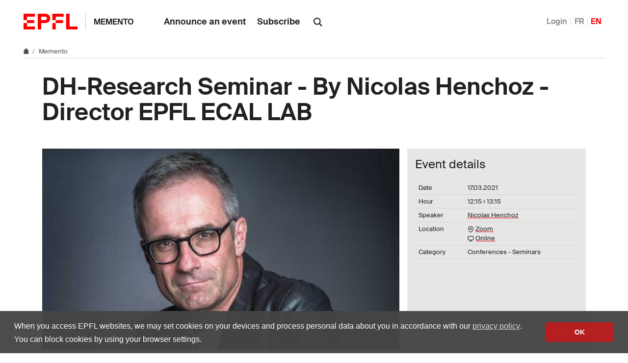

--- FILE ---
content_type: text/html; charset=utf-8
request_url: https://memento.epfl.ch/event/dh-research-seminar-by-nicolas-henchoz-director-ep/
body_size: 6608
content:


<!doctype html>
<html lang="en">
<head>
  <title>DH-Research Seminar - By Nicolas Henchoz - Director EPFL ECAL LAB - EPFL</title>
  <meta charset="utf-8" />
  <meta name="description" content="" />

  

  <meta name="viewport" content="width=device-width, initial-scale=1">
<meta name="theme-color" content="#ff0000">

<link rel="shortcut icon" type="image/x-icon" href="//web2018.epfl.ch/8.3.0/icons/favicon.ico">
<link rel="icon" type="image/png" sizes="16x16" href="//web2018.epfl.ch/8.3.0/icons/favicon-16.png">
<link rel="icon" type="image/png" sizes="32x32" href="//web2018.epfl.ch/8.3.0/icons/favicon-32.png">
<link rel="apple-touch-icon" sizes="180x180" href="//web2018.epfl.ch/8.3.0/icons/apple-touch-icon.png">

<link rel="stylesheet" href="//web2018.epfl.ch/8.3.0/css/elements.min.css">

<script>(function(w,d,s,l,i){w[l]=w[l]||[];w[l].push({'gtm.start':
  new Date().getTime(),event:'gtm.js'});var f=d.getElementsByTagName(s)[0],
j=d.createElement(s),dl=l!='dataLayer'?'&l='+l:'';j.async=true;j.src=
'https://www.googletagmanager.com/gtm.js?id='+i+dl;f.parentNode.insertBefore(j,f);
})(window,document,'script','dataLayer','GTM-PJGBG5R');</script>


  


  <link type="text/css" href="/static/css/memento-web2018.css" media="all" rel="stylesheet">

  

  

  

</head>
<body>
  <div class="site d-flex flex-column min-vh-100">
    
      <nav class="access-nav" aria-label="Navigation shortcuts">
  <ul>
    <li>
      <a class="btn btn-primary" href="/" title="[ALT + 1]" accesskey="1">Homepage of the site</a>
    </li>
    <li>
      <a class="btn btn-primary" href="#main" title="[ALT + 2]" accesskey="2">Skip to content</a>
    </li>
    <li>
      <a class="btn btn-primary" href="#main-navigation" title="[ALT + 3]" accesskey="3">Skip to main navigation</a>
    </li>
    <li>
      <a class="btn btn-primary" href="#nav-aside" title="[ALT + 4]" accesskey="4">Skip to side navigation</a>
    </li>
    <li>
      <a class="btn btn-primary" href="#q" title="[ALT + 5]" accesskey="5">Skip to search</a>
    </li>
    <li>
      <a class="btn btn-primary" href="/cdn-cgi/l/email-protection#6253505156220712040e4c010a" title="[ALT + 6]" accesskey="6">Contact us</a>
    </li>
  </ul>
</nav>

    

    

    <header class="header header-light">

      <div class="header-light-content">

        <a class="logo" href="//www.epfl.ch">
  <img src="//web2018.epfl.ch/8.3.0/icons/epfl-logo.svg" alt="Logo EPFL, Ecole polytechnique fédérale de Lausanne" class="img-fluid">
</a>


        <p class="site-title">
          <a href="/">Memento</a>
        </p>

        
<ul aria-hidden="true" class="nav-header d-none d-xl-flex">
  
    <li>
      <a class="nav-item" href="/private/event/en/create/">Announce an event</a>
    </li>
    <li>
      <a class="nav-item" href="/private/subscription/epfl/">Subscribe</a>
    </li>
  
</ul>


        
          <form action="//search.epfl.ch" class="d-xl-none">
  <a id="search-mobile-toggle" class="search-mobile-toggle searchform-controller" href="#">
    <svg class="icon" aria-hidden="true">
      <use xlink:href="#icon-search"></use>
    </svg>
    <span class="toggle-label sr-only">Show / Hide search form</span>
  </a>
  <div class="input-group search-mobile" role="search">
    <div class="input-group-prepend">
      <span class="input-group-text">
        <svg class="icon" aria-hidden="true">
          <use xlink:href="#icon-search"></use>
        </svg>
      </span>
    </div>
    <label for="q-mobile" class="sr-only">Search</label>
    <input type="text" class="form-control" id="q-mobile" name="q" placeholder="Search">
    <div class="input-group-append">
      <a id="search-mobile-close" class="search-mobile-close searchform-controller" href="#">
        <svg class="icon" aria-hidden="true">
          <use xlink:href="#icon-close"></use>
        </svg>
        <span class="toggle-label sr-only">Hide search form</span>
      </a>
    </div>
  </div>
</form>

<div class="dropdown dropright search d-none d-xl-block">
  <a class="dropdown-toggle" href="#" data-toggle="dropdown">
    <svg class="icon" aria-hidden="true">
      <use xlink:href="#icon-search"></use>
    </svg>
  </a>
  <form action="//search.epfl.ch" class="dropdown-menu border-0 p-0">
    <div class="search-form mt-1 input-group">
      <label for="q" class="sr-only">Search</label>
      <input type="text" class="form-control" id="q" name="q" placeholder="Search">
      <button type="submit" class="d-none d-xl-block btn btn-primary input-group-append">Search</button>
    </div>
  </form>
</div>

        

        



        
          


  <nav aria-label="Change the language" class="nav-lang nav-lang-short ml-auto">
    <ul>
      
        <li>
          <a href="/auth/authenticate/?next=/event/dh-research-seminar-by-nicolas-henchoz-director-ep/">
            Login
          </a>
        </li>
      
      <li>
        <a href="#" aria-label="Français" class="change_lang_fr">FR</a>
      </li>
      <li>
        <span aria-label="English" class="active change_lang_en">EN</span>
      </li>
    </ul>
  </nav>


<form id="change_lang_form" class="d-none" action="/i18n/setlang/" method="post">
  <input id="selected_lang" type="hidden" name="language" value="en"/>
</form>

        

        <div class="btn btn-secondary nav-toggle-mobile d-xl-none">
  <span class="label">Menu</span>
  <div class="hamburger">
    <span></span>
    <span></span>
    <span></span>
  </div>
</div>

      </div>

    </header>

    <div class="main-container mb-4">

      
      <div class="breadcrumb-container">
  <nav aria-label="breadcrumb" class="breadcrumb-wrapper" id="breadcrumb-wrapper">
    <ol class="breadcrumb">
      <li class="breadcrumb-item">
        <a href="//www.epfl.ch" title="Home" aria-label="Home">
          <svg class="icon" aria-hidden="true"><use xlink:href="#icon-home"></use></svg>
        </a>
      </li>
      <li class="breadcrumb-item">
        <a href="/">Memento</a>
      </li>
    </ol>
  </nav>
</div>


      
      

      
      
<div class="overlay"></div>
<nav class="nav-main" id="main-navigation">
  <div class="nav-wrapper">
    <div class="nav-container current-menu-parent">
      <ul class="nav-menu">
        
          
<li>
  <a href="/private/event/en/create/">Announce an event</a>
</li>
<li>
  <a href="/private/subscription/epfl/">Subscribe</a>
</li>

        
      </ul>
    </div>
  </div>
</nav>


      
      <div class="w-100 pb-4">
        

<main id="main" class="content">

  <div itemscope="" itemtype="http://schema.org/Event">

    <div class="container mb-5">
      <h1 itemprop="name">DH-Research Seminar - By Nicolas Henchoz - Director EPFL ECAL LAB</h1>
    </div>

    




<div class="container">
  <div class="row">

    <div class="col-lg-8 col-md-6">
      
        <picture>
          <source media="(min-width: 1200px)" srcset="//memento.epfl.ch/image/18552/728x407.jpg 1x,//memento.epfl.ch/image/18552/1440x810.jpg 2x">
          <source media="(min-width: 991px)" srcset="//memento.epfl.ch/image/18552/608x340.jpg 1x,//memento.epfl.ch/image/18552/1216x680.jpg 2x">
          <source media="(min-width: 768px)" srcset="//memento.epfl.ch/image/18552/328x183.jpg 1x,//memento.epfl.ch/image/18552/656x366.jpg 2x">
          <source media="(max-width: 767px)" srcset="//memento.epfl.ch/image/18552/508x264.jpg 1x,//memento.epfl.ch/image/18552/1016x528.jpg 2x">
          <img itemprop="image" class="img-fluid" src="//memento.epfl.ch/image/18552/1440x810.jpg" alt="Thumbnail"/>
        </picture>
      

      <div class="container-badge-on-image-detail ">
        
        
      </div>
    </div>

    <div class="col-lg-4 col-md-6 pl-3 pl-md-0">
      <div class="d-flex flex-column bg-gray-100 h-100 p-3">
        <h4>Event details</h4>
        <table class="table align-top">
          <tbody>
            <tr>
              <td class="align-top pr-2">Date</td>
              <td class="align-top">
                <span itemprop="startDate" content="2021-03-17T12:15">
                  17.03.2021
                </span>
                
              </td>
            </tr>
            
              <tr>
                <td class="align-top pr-2">Hour</td>
                <td class="align-top">
                  <span class="event-time">12:15</span>
                  &rsaquo; <span class="event-time">13:15</span>
                </td>
              </tr>
            
            
              <tr>
                <td class="align-top pr-2">Speaker</td>
                <td class="align-top">
                  <span itemprop="performer" itemscope="" itemtype="http://schema.org/Person" class="text-break">
                    <span itemprop="name"><a href="https://people.epfl.ch/nicolas.henchoz/?lang=en">Nicolas Henchoz</a></span>
                  </span>
                </td>
              </tr>
            
            
              <tr>
                <td class="align-top pr-2">Location</td>
                <td class="align-top">
                  
                    <div itemprop="location" itemscope itemtype="http://schema.org/Place">
                      <svg class="icon feather" aria-hidden="true">
                        <use xlink:href="#map-pin"></use>
                      </svg>
                      <span itemprop="address" itemscope itemtype="http://schema.org/PostalAddress"></span>
                      
                        <span itemprop="name">
                          <a itemprop="url" href="https://epfl.zoom.us/j/83437758210">
                            Zoom
                          </a><br>
                        </span>
                      
                    </div>
                  
                  
                    <svg class="icon feather" aria-hidden="true">
                      <use xlink:href="#monitor"></use>
                    </svg>
                    <a href="https://epfl.zoom.us/j/83437758210" class="text-break">Online</a>
                  
                </td>
              </tr>
            
            <tr>
              <td class="align-top pr-2">Category</td>
              <td class="align-top">Conferences - Seminars</td>
            </tr>
            
          </tbody>
        </table>
        
      </div>
    </div>

  </div>
</div>

<div class="container mt-5">
  <div class="row">

    <div class="col-lg-6 col-md-5">
      <span itemprop="description"><strong>Title:</strong><br>
<strong>And what about the humans in Digital Humanities? An approach of design research to transform technologies and data into daily life impact. </strong><br>
<br>
<strong>Abstract:</strong><br>
Trust is a major issue in the digital media. It has led to ambitious research programs to detect fake news. But how do we convert the improvement of reliability into a gain of trust by the readers ? Digitization of heritage has made content more accessible and allowed new interactions. But can these heritages engage with a larger audience? Innovation is now mostly tech driven. We think disruption and performance. But what about the user experience ? What do we understand about the factors of acceptance ? The EPFL+ECAL Lab, the design research center of the EPFL established in partnership with the ECAL (Ecole d’art et de design de Lausanne), investigates these questions. Its approach combines three dimensions : the creation of experimental solutions through design and art practices, the integration of emerging technologies, and the observation of user perception. This perception is highly related to the users and the context. It requires to leave the lab and experiment in real life condition. With some surprising results : the Resoli project, for instance, shows that digital innovation should be developed with elderly people rather than millennials to be more successful ! Design research is a natural partner of digital humanities to transform data in impactful propositions for citizens.<br>
<br>
<strong>Bio:</strong><br>
Nicolas Henchoz is the founding director of EPFL+ECAL Lab, the design research centre of the EPFL created in collaboration with the ECAL. He got a first education in material science from EPFL and a second one in journalism. In the 90’s he was in charge of scientific news at the Swiss National television (RTS), where he also acted as headline news anchor. In 2000, he came back to EPFL as member of the presidency, where he initiated the collaboration with ECAL. He started to develop a new vision of design research. His book <em>Design for Innovative Technologies, from Disruption to Acceptance</em> (Routledge, 2014) defines a unique approach about how technologies can be turned into impactful user experiences. He has curated more than 30 exhibitions featuring his project in institutions like Harvard University, the Musée des arts décoratifs and the Centre Pompidou in Paris, the American Institute of Architecture in NYC, or the Royal College of Art in London. The research outcomes have led to several academic contributions like ISMAR, HFES, Siggraph or Leonardo. List of awards includes the International Design Festival Berlin, Design Prize Switzerland, the Best app of the year (Splash Award) and last November, the Best user experience award at the Meilleur du web. He is a visiting professor at the Politecnico di Milano and a board member of the Global Alliance for Media Innovation. He has been distinguished Chevalier des arts et des lettres by French minister for culture and communication.<br>
 </span>
    </div>

    <div class="col-lg-4 col-md-6 offset-lg-2 offset-md-1 mt-4 mt-md-0">

      
        <div class="mb-5">
          <h2 class="h6">Links</h2>
          <ul class="list-bullet text-break">
            <li><a class="link-pretty" href="https://www.epfl.ch/schools/cdh/dh-research-seminar/">DH Research Seminar</a></li>
          </ul>
        </div>
      

      <div class="mb-5">
        <h2 class="h6">Practical information</h2>
        <ul class="list-bullet">
          <li>General public</li>
          <li>Free</li>
          
        </ul>
      </div>

      
        <div class="mb-5">
          <h2 class="h6">Organizer</h2>
          <ul class="list-bullet">
            <li>DHI</li>
          </ul>
        </div>
      

      
        <div class="mb-5">
          <h2 class="h6">Contact</h2>
          <ul class="list-bullet">
            <li><a href="/cdn-cgi/l/email-protection#2843495c40444d4d46064b47444441465b684d584e44064b40175b5d4a424d4b5c156c600d1a187a4d5b4d495a4b400d1a187b4d454146495a">Kathleen Collins</a></li>
          </ul>
        </div>
      

      <div class="mb-5">
        <h2 class="h6">Export Event</h2>
        <ul class="list-bullet">
          <li>
            <a target="_blank" href="https://www.google.com/calendar/event?action=TEMPLATE&amp;text=DH-Research+Seminar+-+By+Nicolas+Henchoz+-+Director+EPFL+ECAL+LAB&amp;details=%3Ca+href%3D%22https%3A%2F%2Fpeople.epfl.ch%2Fnicolas.henchoz%2F%3Flang%3Den%22%3ENicolas+Henchoz%3C%2Fa%3E%0A%3Cstrong%3ETitle%3A%3C%2Fstrong%3E%3Cbr%3E%0D%0A%3Cstrong%3EAnd+what+about+the+humans+in+Digital+Humanities%3F+An+approach+of+design+research+to+transform+technologies+and+data+into+daily+life+impact.+%3C%2Fstrong%3E%3Cbr%3E%0D%0A%3Cbr%3E%0D%0A%3Cstrong%3EAbstract%3A%3C%2Fstrong%3E%3Cbr%3E%0D%0ATrust+is+a+major+issue+in+the+digital+media.+It+has+led+to+ambitious+research+programs+to+detect+fake+news.+But+how+do+we+convert+the+improvement+of+reliability+into+a+gain+of+trust+by+the+readers%C2%A0%3F+Digitization+of+heritage+has+made+content+more+accessible+and+allowed+new+interactions.+But+can+these+heritages+engage+with+a+larger+audience%3F+Innovation+is+now+mostly+tech+driven.+We+think+disruption+and+performance.+But+what+about+the+user+experience%C2%A0%3F+What+do+we+understand+about+the+factors+of+acceptance%C2%A0%3F+The+EPFL%2BECAL+Lab%2C+the+design+research+center+of+the+EPFL+established+in+partnership+with+the+ECAL+%28Ecole+d%E2%80%99art+et+de+design+de+Lausanne%29%2C+investigates+these+questions.+Its+approach+combines+three+dimensions%C2%A0%3A+the+creation+of+experimental+solutions+through+design+and+art+practices%2C+the+integration+of+emerging+technologies%2C+an%E2%80%A6&amp;location=Zoom+https%3A%2F%2Fepfl.zoom.us%2Fj%2F83437758210+https%3A%2F%2Fepfl.zoom.us%2Fj%2F83437758210&amp;ctz=Europe%2FZurich&amp;dates=20210317T121500%2F20210317T131500">
              Add to Google Calendar
            </a>
          </li>
          <li>
            <a href="https://memento.epfl.ch/event/export/96257/">
              Download Calendar file (ics)
            </a>
          </li>
        </ul>
      </div>

      
        <div class="mb-5">
          <h2 class="h6">Tags</h2>
          <span class="tag tag-light">Digital Humanities-CDH-data-design</span>
        </div>
      

      
        <div class="mb-5">
          <h2 class="h6">Event broadcasted in</h2>
          <ul class="list-bullet">
            
              
                <li class="mementos-event">
                  <a class="link-pretty" href="/epfl/">EPFL</a>
                </li>
              
            
              
                <li class="mementos-event">
                  <a class="link-pretty" href="/ic/">IC</a>
                </li>
              
            
              
                <li class="mementos-event">
                  <a class="link-pretty" href="/cdh/">CdH</a>
                </li>
              
            
              
                <li class="mementos-event">
                  <a class="link-pretty" href="/agenda-lcav/">Agenda LCAV</a>
                </li>
              
            
              
                <li class="mementos-event">
                  <a class="link-pretty" href="/dhi/">Institute for Digital Humanities</a>
                </li>
              
            
          </ul>
        </div>
      

      

      
<div class="mb-5">
  <p class="text-muted">Share</p>
  <div>
    <a href="https://www.facebook.com/sharer/sharer.php?u=https%3A//memento.epfl.ch/event/dh-research-seminar-by-nicolas-henchoz-director-ep/" class="mr-1 social-icon social-icon-discrete social-icon-facebook">
      <svg class="icon"><use xlink:href="#icon-facebook"></use></svg>
    </a>
    <a href="https://twitter.com/intent/tweet?url=https%3A//memento.epfl.ch/event/dh-research-seminar-by-nicolas-henchoz-director-ep/&text=DH-Research%20Seminar%20-%20By%20Nicolas%20Henchoz%20-%20Director%20EPFL%20ECAL%20LAB&hashtags=epfl" class="mr-1 social-icon social-icon-discrete social-icon-x">
      <svg class="icon"><use xlink:href="#icon-x"></use></svg>
    </a>
    <a href="/cdn-cgi/l/email-protection#[base64]" class="mr-1 social-icon social-icon-discrete social-icon-mail-plane">
      <svg class="icon"><use xlink:href="#icon-mail-plane"></use></svg>
    </a>
    <a href="https://www.linkedin.com/shareArticle?mini=true&url=https%3A//memento.epfl.ch/event/dh-research-seminar-by-nicolas-henchoz-director-ep/&title=DH-Research%20Seminar%20-%20By%20Nicolas%20Henchoz%20-%20Director%20EPFL%20ECAL%20LAB" class="mr-1 social-icon social-icon-discrete social-icon-linkedin">
      <svg class="icon"><use xlink:href="#icon-linkedin"></use></svg>
    </a>
  </div>
</div>


      <div class="mb-5">
        <ul class="list-bullet">
          <li>
            <a class="link-pretty" href="/private/event/96257/remind/">Send a reminder</a>
          </li>
        </ul>
      </div>

    </div>

  </div>
  

</div>


  </div>
</main>


      </div>

    </div>

    
    <div class="mt-auto">
      <div class="bg-gray-100 pt-5">
        <div class="container">
          
            <footer class="footer-light">
  <div class="row">
    <div class="col-6 mx-auto mx-md-0 mb-4 col-md-3 col-lg-2">
      <a href="//www.epfl.ch">
        <img src="//web2018.epfl.ch/8.3.0/icons/epfl-logo.svg" alt="Logo EPFL, Ecole polytechnique fédérale de Lausanne" class="img-fluid">
      </a>
    </div>
    <div class="col-md-9 col-lg-10 mb-4">
      <div class="ml-md-2 ml-lg-5">
        <ul class="list-inline list-unstyled">
          <li class="list-inline-item">Contact</li>
          <li class="list-inline-item text-muted pl-3"><small>EPFL  CH-1015 Lausanne</small></li>
          <li class="list-inline-item text-muted pl-3"><small>+41 21 693 11 11</small></li>
        </ul>
        <div class="footer-light-socials">
          <p class="footer-title footer-title-no-underline">Follow the pulses of EPFL on social networks</p>
          <ul class="social-icon-list list-inline">
            <li>
              <a href="https://www.facebook.com/epflcampus" class="social-icon social-icon-facebook social-icon-negative" rel="noopener" target="_blank">
                <svg class="icon" aria-hidden="true"><use xlink:href="#icon-facebook"></use></svg>
                <span class="sr-only">Follow us on Facebook.</span>
              </a>
            </li>
            <li>
              <a href="https://instagram.com/epflcampus" class="social-icon social-icon-instagram social-icon-negative" rel="noopener" target="_blank">
                <svg class="icon" aria-hidden="true"><use xlink:href="#icon-instagram"></use></svg>
                <span class="sr-only">Follow us on Instagram.</span>
              </a>
            </li>
            <li>
              <a href="https://www.linkedin.com/school/epfl/" class="social-icon social-icon-linkedin social-icon-negative" rel="noopener" target="_blank">
                <svg class="icon" aria-hidden="true"><use xlink:href="#icon-linkedin"></use></svg>
                <span class="sr-only">Follow us on LinkedIn.</span>
              </a>
            </li>
            <li>
              <a href="https://social.epfl.ch/@epfl/" class="social-icon social-icon-mastodon social-icon-negative" rel="noopener" target="_blank">
                <svg class="icon" aria-hidden="true"><use xlink:href="#icon-mastodon"></use></svg>
                <span class="sr-only">Follow us on Mastodon.</span>
              </a>
            </li>
            <li>
              <a href="https://x.com/epfl_en" class="social-icon social-icon-x social-icon-negative" rel="noopener" target="_blank">
                <svg class="icon" aria-hidden="true"><use xlink:href="#icon-x"></use></svg>
                <span class="sr-only">Follow us on X.</span>
              </a>
            </li>
            <li>
              <a href="https://www.youtube.com/user/epflnews" class="social-icon social-icon-youtube social-icon-negative" rel="noopener" target="_blank">
                <svg class="icon" aria-hidden="true"><use xlink:href="#icon-youtube"></use></svg>
                <span class="sr-only">Follow us on Youtube.</span>
              </a>
            </li>
          </ul>
        </div>
        <div class="footer-legal">
          <div class="footer-legal-links">
            <a href="//www.epfl.ch/about/overview/regulations-and-guidelines/disclaimer/">Accessibility</a>
            <a href="//www.epfl.ch/about/overview/regulations-and-guidelines/disclaimer/">Legal notice</a>
            <a href="//go.epfl.ch/privacy-policy/">Privacy Policy</a>
          </div>
          <div>
            <p>&copy; 2025 EPFL, all rights reserved</p>
          </div>
        </div>
      </div>
    </div>
  </div>
</footer>

<button id="back-to-top" class="btn btn-primary btn-back-to-top">
  <span class="sr-only">Back to top</span>
  <svg class="icon" aria-hidden="true">
    <use xlink:href="#icon-chevron-top"></use>
  </svg>
</button>

          
        </div>
      </div>
    </div>

  </div>

  <noscript><iframe src="https://www.googletagmanager.com/ns.html?id=GTM-PJGBG5R"
  height="0" width="0" style="display:none;visibility:hidden"></iframe></noscript>

<script data-cfasync="false" src="/cdn-cgi/scripts/5c5dd728/cloudflare-static/email-decode.min.js"></script><script>
  svgPath = 'https://web2018.epfl.ch/8.3.0/icons/icons.svg';
  featherSvgPath = 'https://web2018.epfl.ch/8.3.0/icons/feather-sprite.svg';
</script>

<script src="//web2018.epfl.ch/8.3.0/js/elements.min.js"></script>

  
  <script src="/static/js/memento-public-web2018.js"></script>
  
  
<script id="twitter-wjs" type="text/javascript" async defer src="//platform.twitter.com/widgets.js"></script>


</body>
</html>


--- FILE ---
content_type: application/javascript; charset=utf-8
request_url: https://memento.epfl.ch/static/js/memento-public-web2018.js
body_size: 3622
content:
jQuery(function($) {

  // Get current language
  var lang = $('html').attr('lang') || 'en';
  var i18n = {
    fr: {
      pickadateOption: {
        monthsFull: ['Janvier', 'Février', 'Mars', 'Avril', 'Mai', 'Juin', 'Juillet', 'Août', 'Septembre', 'Octobre', 'Novembre', 'Décembre'],
        monthsShort: ['Jan', 'Fév', 'Mar', 'Avr', 'Mai', 'Jun', 'Jui', 'Aoû', 'Sep', 'Oct', 'Nov', 'Déc'],
        weekdaysFull: ['Dimanche', 'Lundi', 'Mardi', 'Mercredi', 'Jeudi', 'Vendredi', 'Samedi'],
        weekdaysShort: ['Dim', 'Lun', 'Mar', 'Mer', 'Jeu', 'Ven', 'Sam'],
        labelMonthNext: 'Prochain mois',
        labelMonthPrev: 'Mois précédent',
        labelMonthSelect: 'Sélectionnez un mois',
        labelYearSelect: 'Sélectionnez une année',
        format: 'yyyy-mm-dd',
        firstDay: 1,
        today: '',
        clear: '',
        close: '',
      }
    },
    en: {
      pickadateOption: {
        format: 'yyyy-mm-dd',
        firstDay: 1,
        today: '',
        clear: '',
        close: '',
      }
    }
  }

  // Init homepage Datepicker filter
  $('.events-filters .js-memento-datepicker').pickadate(i18n[lang].pickadateOption);

  // When the user select a date in a homepage's filter
  $('.events-filters .js-memento-datepicker').change(function(e) {
    var selectedDate = e.target.value;
    $('#datepicker_date').val(selectedDate);
    $('#btnFilter').click();
  });

  // When the user click on the import button
  $('#select-memento-dialog').on('show.bs.modal', function(e) {
    var eventId = e.relatedTarget.getAttribute('data-event-id');
    $('#event-to-import').val(eventId);
  });

  function change_lang(ln) {
    $('#selected_lang').val(ln);
    $('#change_lang_form').submit();
    return true;
  }

  $('.change_lang_en').click(
    function() {
      return change_lang('en');
    });

  $('.change_lang_fr').click(
    function() {
      return change_lang('fr');
    });

  /* Homepage filter */
  var filtering = false;

  // Initialize "Select all/All selected" label
  switch(lang){
    case 'fr':
      selectAllLabel = 'Tout sélectionner';
      allSelectedLabel = 'Tous sélectionnés';
      break;
    case 'en':
      selectAllLabel = 'Select all';
      allSelectedLabel = 'All selected';
      break;
  }

  function countSelectedLabel(count, total) {
    return lang === 'fr' ? `${count} sur ${total} sélectionnés` : `${count} of ${total} selected`;
  }

  $('#homepage-form .select-multiple-memento').each((index, element) => {
    $(element).multipleSelect({
      placeholder: $(element).attr('data-placeholder') || '',
      width: '100%',
      onClick: function () {
        filtering = true;
      },
      onCheckAll: function () {
        filtering = true;
      },
      onUncheckAll: function () {
        filtering = true;
      },
      onClose: function () {
        if (filtering) {
          $('#btnFilter').click();
        }
      },
      formatSelectAll: function () {
        return selectAllLabel;
      },
      formatAllSelected: function () {
        return allSelectedLabel;
      },
      formatCountSelected: countSelectedLabel
    });
  });

  $('#homepage-form .custom-select').on('change', function() {
    $('#btnFilter').click();
  });

  // Config page (preferences)
  const $selectFavoriteMementos = $('#config-form #favorite-mementos');

  if ($selectFavoriteMementos.next('.ms-parent').length) {
    $selectFavoriteMementos.multipleSelect('destroy');
  }

  $selectFavoriteMementos.multipleSelect({
    width: '100%',
    selectAll: false,
    formatCountSelected: countSelectedLabel
  });

  // Preview page - Other mementos
  const $selectOtherMementos = $('#preview_form #other-mementos');

  if ($selectOtherMementos.next('.ms-parent').length) {
    $selectOtherMementos.multipleSelect('destroy');
  }

  $selectOtherMementos.multipleSelect({
    placeholder: $selectOtherMementos.attr('data-placeholder') || '',
    width: '100%',
    selectAll: false,
    formatCountSelected: countSelectedLabel
  });

  // Uncheck the option and submit the form when click on the remove tag button
  $(".event-filter-tags").on('click',".removeTag", function (){
    let tagID = $(this).parent().attr('id');
    // tagID format = <filterName>-<val>, e.g. 'category-15'
    let s = tagID.split('-');
    let filterName = s[0];
    if (!['category','invitation','vulgarization'].includes(filterName)) return;
    $('#select-'+filterName).multipleSelect('uncheck', s[1]);
    $('#btnFilter').click();
  });

  // Reset all filters when click on the remove all tag button
  $(".event-filter-tags").on('click',".removeAll", function (){
    $('#btnReset').click();
  });

  // Subscription page (by user or moderator)
  /* manage subscription */
  $('#select-all-categories').click(
    function(event) {
      event.preventDefault();
      $('input[name=categories]').prop('checked', true);
    });

  $('#deselect-all-categories').click(
    function(event) {
      event.preventDefault();
      $('input[name=categories]').prop('checked', false);
    });

  if ($('#preview-memento-name').length) {
    $('#preview-memento-name').autocomplete({
      source: "/ajax/mementos",
      minLength: 2,
      select: function(event, ui) {
        var memento = ui.item
        if (memento) {
          var li = $("#" + memento.id);
          if (!li.length) {
            var additional_class_active = "";
            var additional_mark_memento_inactive = "";
            if (memento.is_active) {
              additional_class_active = " text-dark";
            } else {
              additional_mark_memento_inactive = " *";
              $("#info-inactive-memento").show();
            }
            new_tab_cbx = $('<div class="custom-control custom-checkbox">' +
              '<input type="checkbox" class="custom-control-input" name="favorite_mementos" id="f_' + memento.id + '" value="' + memento.id + '" checked>' +
              '<label class="custom-control-label' + additional_class_active + '" for="f_' + memento.id + '">' + memento.label + additional_mark_memento_inactive + '</label>&nbsp;' +
              '<button class="btn btn-secondary btn-sm btn-remove-favorite-memento" id="input-remove-favorite-memento-' + memento.id + '" type="submit" name="favorite_mementos_delete" value="' + memento.id + '" title="{% trans "Remove" %}">x</button>' +
              '</div>');
            $('#favorite-mementos-list').append(new_tab_cbx);
          }
        }
        $("#preview-memento-name").val("");
        return false;
      }
    });
    if ($('label.custom-control-label:contains("*")').length > 0) {
      $("#info-inactive-memento").show();
    }
    else {
      $("#info-inactive-memento").hide();
    }
  }

  function iframeWrapNeeded (iframeSrc) {
    return iframeSrc.indexOf('www.youtube.com') >= 0 ||
      iframeSrc.indexOf('player.vimeo.com') >= 0 ||
      iframeSrc.indexOf('tube.switch.ch') >= 0;
  }

  function wrapIframe () {
    $('iframe').each(function () {
      var iframeSrc = $(this).attr('src');
      if (iframeSrc && iframeWrapNeeded(iframeSrc)) {
        var $div = $('<div>').attr(
          'class',
          'embed-responsive embed-responsive-16by9'
        );
        $(this).wrap($div);
      }
    });
  }

  wrapIframe();

  // Filter events form on Manage events pages (editors or moderators)
  $('#event-filter-form .custom-select').change(function() {
    $('#event-filter-form').submit();
  });

  // Autocomplete - pages: Share my workspace / Manage moderators
  if ($.fn.autoComplete) {
    $('#user-search-email').autoComplete({
      minLength: 2,
      preventEnter: true,
      noResultsText: '',
      formatResult: function (item) {
        return {
          id: item.id,
          text: item.label,
        }
      },
      events: {
        search: function (qry, callback) {
          // → Search
          $.ajax("/ajax/users", {
            data: { term: qry },
          }).done(function (res) {
            callback(res);
          });
        }
      }
    });
  }
  // → Select
  $("#user-search-email").on('autocomplete.select', (evt, item) => {
    $('#empty-row').hide();
    var user = item;
    var userNotInTable = $('#user-list td').filter(function() {
      return $(this).text().trim() === user.label;
    }).length > 0;
    if (!userNotInTable) {
      var newRow = $(
        '<tr><td class="opacity-50"><input type="hidden" id="' + user.id + '" name="sciper" value="' + user.id + '">' + user.label + '</td>' +
        '<td><a href="" class="delete-user">' +
        '<svg class="icon feather" aria-hidden="true"><use xlink:href="#trash-2"></use></svg>' +
        '</a></td></tr>');
      $('#user-list').append(newRow);
    }
    $("#user-search-email").val("");
  });
  // Delete a user from the table (not saved)
  $(document).on('click', '.delete-user', function() {
    $(this).closest('tr').remove();
    if (!$('#user-list > tbody > tr:visible').length) {
        $('#empty-row').show();
    }
    return false; // Prevent default behavior of the link
  });

  // Autocomplete - Manage import mementos (submementos)
  if ($.fn.autoComplete) {
    $('#memento-search').autoComplete({
      minLength: 2,
      preventEnter: true,
      noResultsText: '',
      formatResult: function (item) {
        return {
          id: item.id,
          text: item.label,
        }
      },
      events: {
        search: function (qry, callback) {
          // → Search
          $.ajax("/ajax/mementos/?with_main_memento=1", {
            data: { term: qry },
          }).done(function (res) {
            callback(res);
          });
        }
      }
    });
  }
  // → Select
  $("#memento-search").on('autocomplete.select', (evt, item) => {
    $('#empty-row').hide();
    var memento = item;
    var mementoNotInTable = $('#mementos-list td').filter(function() {
      return $(this).text().trim() === memento.label;
    }).length > 0;
    if (!mementoNotInTable) {
      var newRow = $(
        '<tr><td class="opacity-50"><input type="hidden" id="' + memento.id + '" name="memento" value="' + memento.id + '">' + memento.label + '</td>' +
        '<td><a href="" class="delete-memento">' +
        '<svg class="icon feather" aria-hidden="true"><use xlink:href="#trash-2"></use></svg>' +
        '</a></td></tr>');
      $('#mementos-list').append(newRow);
    }
    $("#memento-search").val("");
  });
  // Delete a memento from the table (not saved)
  $(document).on('click', '.delete-memento', function() {
    $(this).closest('tr').remove();
    if (!$('#mementos-list > tbody > tr:visible').length) {
        $('#empty-row').show();
    }
    return false; // Prevent default behavior of the link
  });

  // Memento selection (for moderators or superusers)
  function redirectToPrivateMementoPage(mementoId) {
    var url = $('input[name="private_memento_pagename"]').val();
    var redirectUrl = "/private/memento/" + url + "/" + mementoId;
    window.location.href = redirectUrl;
  }
  // → via Tabs (moderators)
  $(".select-memento").click(function(event) {
    event.preventDefault();
    var mementoId = $(this).attr('id');
    redirectToPrivateMementoPage(mementoId);
  });
  // → via Modal (moderators with than 5 mementos)
  $('input:radio[name="select-memento-radio"]').change(function() {
    if ($('input[name="select-memento-radio"]:checked').length) {
      var mementoId = $('input[name="select-memento-radio"]:checked').val();
      redirectToPrivateMementoPage(mementoId);
    }
  });

  // Language tabs redirect on workspace's page
  $('.nav-link').on('click', function(e) {
    e.preventDefault();
    var href = $(this).attr('href');
    window.location.href = href;
  });

  /* Show the 'Cancel' dialog box */
  $('.cancel-event-link').click(function(event) {
    event.preventDefault();
    var url = this.href;

    if ($(this).hasClass("is-recurrent")) {
      $('#cancel-dialog-recurrence').show();
      $('#cancel-dialog-title-normal-event').hide();
      $('#cancel-dialog-title-recurrent-event').show();
    } else {
      $('#cancel-dialog-recurrence').hide();
      $('#cancel-dialog-title-normal-event').show();
      $('#cancel-dialog-title-recurrent-event').hide();
    }

    $('#cancel-dialog').modal('show');

    $('#bt-cancel-dialog-ok')
      .unbind('click.save')
      .bind('click.save', function() {
        $('#cancel-event-form')
          .attr('action', url)
          .submit();
      });
  });

  /* Show the 'Uncancel' dialog box */
  $('.uncancel-event-link').click(function(event) {
    event.preventDefault();
    var url = this.href;

    if ($(this).hasClass("is-recurrent")) {
      $('#uncancel-dialog').modal('show');

      $('#bt-uncancel-dialog-ok')
        .unbind('click.save')
        .bind('click.save', function() {
          $('#uncancel-event-form')
            .attr('action', url)
            .submit();
        });
    } else {
      $('#uncancel-event-form')
        .attr('action', url)
        .submit();
    }
  });

  /* Show the 'Modify a recurrent event' dialog box */
  $('.modify-event-link').click(function(event) {
    event.preventDefault();
    var url = this.href;

    $('#modify-dialog').modal('show');

    $('#bt-modify-dialog-ok')
      .unbind('click.save')
      .bind('click.save', function() {
        $('#modify-event-form')
          .attr('action', url)
          .submit();
      });
  });

  /* show the 'Modify a recurrent event' dialog box */
  $('.delete-event-link').click(function(event) {
    event.preventDefault();
    var url = this.href;

    $('#delete-dialog').modal('show');

    $('#bt-delete-dialog-ok')
      .unbind('click.save')
      .bind('click.save', function() {
        $('#delete-event-form')
          .attr('action', url)
          .submit();
      });
  });

  // Change order of an event (in Manage events page)
  $('.reorder-event').click(function() {
    $('#reorder-event-modal').data('url', this.href);
    var eventOrder = $(this).data('event-order');
    // Enable all buttons initially
    $('#reorder-event-modal').find('.btn[data-position]').prop('disabled', false);
    $('#reorder-event-modal').find('.btn[data-position="' + eventOrder + '"]').prop('disabled', true);
  });
  $('#reorder-event-modal button[data-position]').click(function() {
    window.location = $('#reorder-event-modal').data('url') + $(this).attr('data-position');
  });

  // Moderation - Refuse an event
  function toggleRefusalCommentField() {
    const selectedRefusalReason = $('input[name="refusal_reason"]:checked').val();

    if (selectedRefusalReason === "4") {
      $('#refusal-form-group').removeClass('d-none');
      $('#refusal_comment').prop('required', true);
    } else {
      $('#refusal-form-group').addClass('d-none');
      $('#refusal_comment').prop('required', false);
    }
  }
  toggleRefusalCommentField();
  $('input[name="refusal_reason"]').on('change', toggleRefusalCommentField);

});


--- FILE ---
content_type: image/svg+xml
request_url: https://web2018.epfl.ch/8.3.0/icons/icons.svg
body_size: 62555
content:
<svg xmlns="http://www.w3.org/2000/svg"><symbol id="icon-accessibility" viewBox="0 0 24 24"><path d="M12 0a12 12 0 1 0 12 12A12 12 0 0 0 12 0Zm0 4.6a1.32 1.32 0 0 1 1.3 1.3A1.42 1.42 0 0 1 12 7.3 1.32 1.32 0 0 1 10.7 6 1.35 1.35 0 0 1 12 4.6Zm5.1 5.6-3.9.5v2.5l2.1 5.1a.76.76 0 1 1-1.4.6L12 14.2l-1.9 4.7a.76.76 0 0 1-1.4-.6l2.1-5.1v-2.5l-3.9-.5a.64.64 0 0 1-.5-.8c.1-.4.4-.7.7-.6l3.8.5h2.2l3.8-.5a.73.73 0 0 1 .7.6c0 .4-.2.8-.5.8Z"/></symbol><symbol id="icon-arrow-left" viewBox="0 0 16 16"><path d="m4.414 9 5.293 5.293-1.414 1.414L.586 8 8.293.293l1.414 1.414L4.414 7H16v2z"/></symbol><symbol id="icon-arrow-right" viewBox="0 0 16 16"><path d="M11.586 7 6.293 1.707 7.707.293 15.414 8l-7.707 7.707-1.414-1.414L11.586 9H0V7h11.586z"/></symbol><symbol id="icon-bluesky" viewBox="0 0 64 57"><path d="M13.873 3.805C21.21 9.332 29.103 20.537 32 26.55v15.882c0-.338-.13.044-.41.867-1.512 4.456-7.418 21.847-20.923 7.944-7.111-7.32-3.819-14.64 9.125-16.85-7.405 1.264-15.73-.825-18.014-9.015C1.12 23.022 0 8.51 0 6.55 0-3.268 8.579-.182 13.873 3.805Zm36.254 0C42.79 9.332 34.897 20.537 32 26.55v15.882c0-.338.13.044.41.867 1.512 4.456 7.418 21.847 20.923 7.944 7.111-7.32 3.819-14.64-9.125-16.85 7.405 1.264 15.73-.825 18.014-9.015C62.88 23.022 64 8.51 64 6.55c0-9.818-8.578-6.732-13.873-2.745Z"/></symbol><symbol id="icon-browse" viewBox="0 0 14 14"><path d="M0 5h3v3H0zm0 5h3v3H0zM0 0h3v3H0zm5 0h8v3H5zm0 5h8v3H5zm0 5h8v3H5z"/></symbol><symbol id="icon-chevron-bottom" viewBox="0 0 24 24"><path fill="currentColor" d="M6.1 7.1 4.1 9l7.9 7.9L19.9 9l-2-1.9L12 13Z"/></symbol><symbol id="icon-chevron-last-left" viewBox="0 0 24 24"><path fill="currentColor" d="m18 6.1-2-2-7.2 7.3V5.1H6v13.8h2.8v-6.3l7.2 7.3 2-2-5.9-5.9z"/></symbol><symbol id="icon-chevron-last-right" viewBox="0 0 24 24"><path fill="currentColor" d="m6 17.9 2 2 7.2-7.3v6.3H18V5.1h-2.8v6.3L8 4.1l-2 2 5.9 5.9z"/></symbol><symbol id="icon-chevron-left" viewBox="0 0 24 24"><path fill="currentColor" d="m16.9 6.1-1.9-2L7.1 12l7.9 7.9 1.9-2L11 12z"/></symbol><symbol id="icon-chevron-right" viewBox="0 0 24 24"><path fill="currentColor" d="m7.1 17.9 1.9 2 7.9-7.9L9 4.1l-1.9 2L13 12z"/></symbol><symbol id="icon-chevron-top" viewBox="0 0 24 24"><path fill="currentColor" d="m17.9 16.9 2-1.9L12 7.1 4.1 15l2 1.9L12 11Z"/></symbol><symbol id="icon-close" viewBox="0 0 14 14"><path d="M13 1.4 11.6 0 6.5 5.1 1.4 0 0 1.4l5.1 5.1L0 11.6 1.4 13l5.1-5.1 5.1 5.1 1.4-1.4-5.1-5.1z"/></symbol><symbol id="icon-elements" viewBox="0 0 80 91.18"><path d="M39.99 31.18a20 20 0 0 0 0 40 19.39 19.39 0 0 0 3.34-.3v-6.84a13.14 13.14 0 0 1-3.34.48 13.32 13.32 0 0 1-12.85-10H59.7a20.43 20.43 0 0 0 .29-3.34 20 20 0 0 0-20-20zm0 6.67a13.31 13.31 0 0 1 12.88 10H27.14a13.31 13.31 0 0 1 12.85-10z"/><path d="m46.59 11.77 7.06-7L48.94 0l-11.3 11.27a40 40 0 1 0 8.95.47zm-6.6 72.75a33.34 33.34 0 1 1 33.34-33.34 33.34 33.34 0 0 1-33.34 33.34z"/></symbol><symbol id="icon-epfl-animals-chicken-farm-love" viewBox="0 0 365.103 299.7"><path d="m349.8 226.8-71.1 71.1-12.6-12.3c-19.8 9.9-52.5 14.1-79.8 14.1-31.8 0-70.5-4.8-93-22.5-12.6-9.9-16.2-21-16.2-29.1v-31.5L7.2 186c-4.5-2.1-7.2-6.9-7.2-11.1 0-5.1 2.7-9.6 7.2-11.7l73.2-33.6c3.6-14.7 12.9-31.8 23.1-43.5-7.8-7.5-15.9-17.7-15.9-31.5 0-22.5 18-40.5 39.9-40.5 7.5 0 14.7 2.4 20.4 6.3C156.3 8.1 171 0 186 0c18.3 0 33.6 10.5 41.4 25.8 6.3-3.6 13.8-5.1 21.3-4.5 23.4 2.1 39 18.9 39 40.2 0 13.8-8.1 25.8-13.5 31.8 10.2 13.8 17.7 32.4 19.5 48.6 3.9-1.5 7.5-2.4 11.4-2.7 15.3-3.6 33 1.2 44.7 13.2 21 21.6 19.8 54.6 0 74.4ZM77.1 188.7V159l-33.9 15.6 33.9 14.1Zm109.2 79.8c20.7 0 40.2-2.4 55.8-7.2l-34.5-34.5c-19.8-19.8-21.3-52.5 0-74.4 13.8-14.1 36.3-18.9 54-11.4-6.6-35.4-39-60.3-75.3-60.3-43.5 0-78 34.2-78 75.6v91.8c7.8 15 50.1 20.4 78 20.4ZM122.4 69.6c9.3-6.3 12-7.2 22.2-12l-3.9-9.9c-2.4-5.7-7.8-8.4-13.2-8.4-8.1 0-15 6.9-15 15.3 0 5.1 4.8 10.5 9.9 15Zm24.9 54.6c9.9 0 18 7.8 18 17.7s-8.1 18-18 18-17.7-8.1-17.7-18 7.8-17.7 17.7-17.7Zm60-72.6c.9-6.3-.3-10.8-2.1-13.8-3.3-7.8-10.8-12.9-19.2-12.9s-15.6 4.5-18.9 12.3c-1.5 3.9-2.7 9-3 14.4 13.5-2.7 29.7-2.7 43.2 0Zm71.4 202.5 48.9-49.2c8.1-7.5 9-21.6 0-30.3-8.1-7.8-21-8.7-30 0l-18.9 18.9-18.9-18.9c-8.1-8.1-22.2-7.8-30 0-9 9-7.8 22.5 0 30.3l48.9 49.2ZM256.8 75.3c3.9-5.4 6.6-12.3 4.8-18.3-1.5-7.8-12-12-17.1-8.7-5.4 0-10.8 3.6-14.7 10.2 9.6 4.2 19.2 9.9 27 16.8Z"/></symbol><symbol id="icon-epfl-animals-cow-farm-love" viewBox="0 0 351.3 299.4"><path d="M6.6 105.3c6-15.9 16.8-28.8 32.1-36.9-8.1-5.7-15.9-14.7-21.9-24.9C8.7 30.3 3.3 16.5 1.8 6l30.9-6s3 15.6 12.9 30.3C55.2 44.7 67.2 53.1 84 56.4c14.4-33 46.8-54.6 83.1-54.6s68.7 21.3 83.4 54.6c16.8-3.3 28.5-11.7 38.1-25.8C298.5 15.9 301.5 0 301.5 0l31.2 6c-1.5 9-5.7 21.6-13.2 34.5-6.6 11.4-15 21.3-24 28.2 15.6 8.1 27.9 20.7 33.9 36.3 4.2 11.1 4.8 20.4 4.8 39.9 11.1 11.1 17.1 24.6 17.1 39.9 0 14.1-5.1 27.9-16.5 39.3l-75.6 75.3-27.3-26.7c-18.3 18.3-41.1 26.7-64.8 26.7-50.7 0-90.6-41.4-90.6-90.6v-61.5c-8.4 5.7-17.4 9.3-27.6 11.7-13.5 3.3-27.6 4.5-48.9 4.5 0-32.4 1.2-44.4 6.6-58.2Zm57 14.1c5.7-5.7 9.9-14.1 12-29.7-14.7 1.8-25.5 5.7-31.5 11.7-5.1 5.1-9.6 13.8-11.7 29.7 14.7-1.5 25.2-5.7 31.2-11.7ZM173.7 162c3-11.4 12.3-21.9 24.9-26.7 9-3.6 18-4.8 27.6-3.3V92.4c0-32.4-26.4-59.4-59.1-59.4S108 60.3 108 92.4V162h65.7Zm-6.6 106.2c16.5 0 31.5-6.9 42.3-17.7l-26.1-26.4c-8.7-9-13.8-19.2-15.6-30.6H108v15.3c0 32.7 26.7 59.4 59.1 59.4Zm-45-162.9c0-9.6 8.1-17.7 17.7-17.7s17.7 8.1 17.7 17.7-7.8 17.7-17.7 17.7-17.7-7.8-17.7-17.7Zm17.7 97.2c9.9 0 17.7 8.1 17.7 18s-7.8 17.7-17.7 17.7-17.7-8.1-17.7-17.7 8.1-18 17.7-18Zm57.3-115.2c9.9 0 18 8.1 18 18s-8.1 17.7-18 17.7-17.7-7.8-17.7-17.7 8.1-18 17.7-18Zm62.1 168 53.4-53.4c10.2-10.2 9.3-25.2 0-34.2-9.9-9.9-25.2-8.7-33.9 0l-19.5 19.5-19.5-19.5c-9.9-9.9-25.2-9-34.2 0s-9.3 24.9 0 34.2l53.7 53.4Zm11.1-135.9c1.5 1.8 2.4 2.1 4.5 3.6l26.7 7.8c-2.4-18.3-8.1-25.8-11.7-29.4-6.6-6.3-16.8-9.9-31.5-11.7 2.4 18.9 8.1 25.8 12 29.7Z"/></symbol><symbol id="icon-epfl-animals-fish-water-1" viewBox="0 0 475.8 142.8"><path d="M0 76.8C43.8 44.1 116.7 5.1 153.6 5.1c9.9 0 23.4 1.8 50.7 6.9 27.3 5.1 53.7 9.9 76.5 9.3C304.2 11.1 327 0 361.2 0c49.5 0 114.6 33 114.6 75 0 38.7-57.6 60.9-106.2 60.9-24.9 0-49.5-5.1-74.1-11.1-31.8 0-59.1 5.4-84.3 9.9-20.7 3.9-44.4 8.1-59.1 8.1-38.4 0-93.6-26.1-152.1-66Zm156 47.1c25.2-1.8 72.9-12.9 101.7-15.3-17.1-7.5-31.8-15.3-41.1-21-13.2 1.8-17.1 2.1-51 3-36.6 1.2-47.7 1.2-105.9 1.2 44.1 19.8 67.8 34.2 96.3 32.1Zm67.2-69c9.9-2.4 22.2-9.9 32.4-16.2-17.4-1.5-36.6-5.1-54.3-8.1-18.9-3.3-36.9-6.6-48.3-6.6-22.2 0-67.5 21.6-93 36.3 73.5 0 138 .6 163.2-5.4ZM369 104.4c27.6 0 77.4-12.9 75-30.9-3-22.2-55.2-42-82.8-42s-45.6 7.5-71.7 23.1c-9.9 5.7-20.4 12.3-32.1 19.5 36.3 17.7 75.6 30.3 111.6 30.3Zm38.7-45.6c3.6 0 6.3 2.7 6.3 6.3s-2.7 6.3-6.3 6.3-6.3-3-6.3-6.3c0-3.6 3-6.3 6.3-6.3Z"/></symbol><symbol id="icon-epfl-animals-fish-water" viewBox="0 0 478.8 190.8"><path d="M132.3 141.9c0-6.6 3.3-12 6.6-16.5-8.4-2.7-15.9-4.8-23.4-5.7-18 17.7-49.5 35.1-72.3 35.1C13.5 154.8 0 123.9 0 88.2 0 50.7 16.8 8.7 49.5 8.7c18.9 0 38.7 14.4 65.4 37.8 3 0 7.5-.3 13.2-.9 0-10.5 4.2-18.6 13.8-26.1C158.1 6.9 175.5 0 192.3 0c19.5 0 34.5 9.3 44.4 26.4 18.6-2.7 37.2-4.2 55.8-4.2 68.1 0 147.6 21.3 186.3 48.3-33.9 64.2-97.8 90.3-177 90.3-13.8 0-40.2-1.8-53.1-3.9-17.7 17.1-41.4 33.9-61.5 33.9-21.6 0-54.9-27-54.9-48.9Zm-87.6-18.3c25.2-5.4 40.8-18.6 49.5-27.3V70.5C86.4 60.9 60 42 50.1 39.9c-11.4 0-18.6 31.5-18.6 49.2 0 14.1 3.6 35.4 13.2 34.5Zm128.7-19.8c46.2 16.2 79.8 25.8 128.7 25.8 52.2 0 101.7-15.3 131.4-47.4-43.5-18.6-93.9-28.8-141.9-28.8-34.2 0-68.1 5.1-101.1 15.3-17.1 5.1-47.4 7.5-64.8 8.7v12.3c15.3 2.7 27.3 6.9 47.7 14.1Zm8.1-65.1c15.6-4.5 23.4-6.6 34.5-8.7-6.9-8.1-12.9-10.8-24-10.8-12.3 0-25.8 5.1-38.1 15-4.5 3.6-6.3 6.3-6 9.9 12.6-1.2 25.5-3 33.6-5.4Zm-23.4 115.8c6.6 7.5 21.3 17.4 29.4 17.4 9.9 0 18.6-6.6 37.8-19.5-21-4.5-37.8-10.2-67.5-20.7-3 3.3-6.6 7.5-6.6 10.2 0 2.1 1.8 6.9 6.9 12.6Zm207-72.9c3.9 0 7.5 3.3 7.5 7.5s-3.6 7.5-7.5 7.5c-4.2 0-7.5-3.3-7.5-7.5s3.3-7.5 7.5-7.5Z"/></symbol><symbol id="icon-epfl-animals-pig-love" viewBox="0 0 405.263 299.406"><path d="M78.9.006c18.9 0 37.5 9 58.2 27 18.3-13.2 43.2-21 66.3-21s46.5 7.5 64.5 19.5c17.7-15.3 38.1-25.8 58.2-25.5 25.8.6 44.7 13.2 78.9 47.1-28.2 28.5-48.6 45.6-77.7 45.6-3.9 0-8.4-.6-10.8-2.1 3.6 8.4 5.1 18 5.1 26.7 21.3-9.9 48.6-5.1 66 12.3 23.7 23.7 23.4 62.7 0 85.8l-84 84-62.1-61.5c-12 4.2-24.9 6-38.1 6-66.6 0-119.1-54.3-119.1-118.8 0-11.7 2.1-23.4 5.7-34.2-2.1 1.2-9.6 1.8-11.1 1.8-26.1 0-45-12.9-78.9-47.1 29.1-28.8 48.6-45.6 78.9-45.6Zm.6 61.2c12 .3 21-4.8 32.4-14.1-12.3-10.2-23.4-15-33.6-15.3-11.4-.3-22.5 5.7-32.1 13.8 14.4 12.3 24 15.3 33.3 15.6Zm53.7 114.6c5.1 6.6 9 10.5 17.1 17.4-3-3.9-4.5-8.7-4.5-13.2 0-31.8 25.8-57.6 57.6-57.6 7.2 0 14.4 1.8 19.8 4.5 11.1-9.6 24.6-15 39-15 9.9 0 18.6 2.4 27.6 7.5-.6-6.3-1.8-12.9-3.9-18.9-10.2-36.6-43.5-62.7-82.5-62.7-47.7 0-87.3 39-87.3 87.3 0 20.1 6.3 36.6 17.1 50.7Zm18.9-87.3c0-9.9 8.1-18 18-18s18.3 8.1 18.3 18-8.1 18.3-18.3 18.3-18-8.1-18-18.3Zm51.3 123.6c4.2 0 7.8-.9 11.1-2.7-2.4-3.3-3.9-6-6.9-11.4-5.7-10.8-7.2-24.6-3.3-36 .9-4.2 2.1-8.1 4.2-11.7-3.3-1.5-8.4-2.1-12-1.5-14.1 2.7-25.2 15.6-25.2 31.2 0 17.7 14.4 32.1 32.1 32.1Zm32.4-141.9c9.9 0 18 8.1 18 18s-8.1 18.3-18 18.3-18.3-8.1-18.3-18.3 8.1-18 18.3-18Zm67.8 184.8 61.5-61.8c11.7-11.4 11.7-29.7 0-41.1-11.4-11.4-29.4-11.1-41.1 0l-20.4 20.7-20.7-20.7c-11.1-11.1-29.7-11.4-41.1 0-11.35 11.278-11.407 29.622-.13 40.971l.13.13 61.8 61.8Zm23.1-193.8c11.1 0 22.2-5.4 32.1-14.1-12.3-10.2-23.4-15-33.3-15.3-11.7-.3-22.5 5.7-32.4 13.8 12 10.2 23.1 15.6 33.6 15.6Z"/></symbol><symbol id="icon-epfl-animals-sheep-farm-love" viewBox="0 0 382.081 299.4"><path d="M21.63 111.6c10.5-10.8 24.6-17.4 43.8-20.7-1.8-3.9-2.4-8.1-2.4-13.2 0-19.8 12.9-36.6 30.9-42.3C98.13 15.3 116.13 0 137.432 0c14.1 0 27 6.9 35.1 17.4 8.1-10.5 20.7-17.4 35.1-17.4 21.6 0 39.3 15.3 43.5 35.4 18.3 5.7 31.2 22.5 31.2 42.3 0 5.7-.9 11.1-3.3 15.9 19.8 3 34.2 9.6 44.7 20.4 9.9 9.9 15.9 22.5 18.6 35.4 9 .6 17.7 4.5 24.9 11.7 19.8 19.5 19.8 51.3 0 71.1l-67.2 67.2-45-45.3c-17.1 27.3-47.7 45.3-82.5 45.3-53.7 0-97.2-43.5-97.2-97.2v-21.9c-7.2 4.5-14.1 7.5-22.5 9.6-12.3 4.2-28.5 5.7-52.8 6-.3-41.1 1.2-64.2 21.6-84.3Zm41.7 39.6c3-3.6 8.7-11.1 10.8-29.4-14.7 1.8-25.5 6.3-30.9 12.3-3 3.6-8.7 10.8-10.8 29.4 14.4-2.1 24.3-6 30.9-12.3Zm42.6-60.6c6-.3 7.8-.6 10.8-3.9 5.1-5.7 14.1-9.9 23.1-9.9s16.8 3.6 22.8 9.9c1.8 2.1 5.1 3.9 9.3 3.9 4.8 0 7.8-2.1 9.9-3.9 6-6.6 14.4-10.5 23.1-10.5s17.4 3.9 23.4 10.5c2.1 1.8 5.4 3.9 9.6 3.9 7.2 0 12.9-5.7 12.9-12.9 0-5.1-3.6-10.5-9-12.3-10.5-3.3-18.9-11.4-21.3-23.4-1.2-5.7-6-10.8-12.9-10.8-5.1 0-8.7 3-10.2 5.4-6 7.5-15.3 12-24.9 12s-18.9-4.5-24.6-12c-2.1-2.4-5.7-5.4-10.5-5.4-6 0-11.4 4.5-12.6 10.2-2.1 10.8-9.9 20.4-21.6 24-4.8 1.5-8.7 6-8.7 12.3 0 6.9 5.1 12.3 11.4 12.9Zm53.1 175.8v-21.9l-20.7-18.9 17.1-18.6 16.2 14.7 16.201-14.7 17.1 18.6-20.7 18.9v22.2c21-3.3 38.7-16.5 47.7-35.7-6.6-8.7-10.8-18.9-11.4-29.4-2.7-10.5-1.2-21.3 4.8-30 3.6-5.1 7.8-9.9 13.2-14.4v-36c-6.3.3-11.7-.6-18.3-3-6-2.1-11.1-5.7-15.3-10.2-8.1 9-19.8 14.4-33 14.4s-24.3-5.4-32.1-13.8c-4.5 4.8-10.8 8.7-16.2 10.5-5.4 1.8-11.7 2.7-16.8 2.1v81c0 32.1 22.5 58.2 52.2 64.2Zm-2.1-117.9c0 9.9-8.4 17.7-18 17.7s-17.7-7.8-17.7-17.7 8.1-17.7 17.7-17.7 18 7.8 18 17.7Zm48.6-17.7c9.9 0 17.7 7.8 17.7 17.7s-7.799 17.7-17.7 17.7-17.7-7.8-17.7-17.7 7.8-17.7 17.7-17.7Zm94.5 124.2 45-45c6.9-6.9 7.201-19.8 0-26.7-7.5-7.2-19.799-6.6-26.399 0l-18.6 18.3-18.3-18.3c-7.2-7.2-18.9-7.2-26.4 0-7.2 7.2-7.2 19.8 0 26.7l44.7 45Zm-21.6-107.4c8.7 1.2 14.7 4.5 21.6 10.2 3.9-3 6.9-4.8 10.5-6.6-5.7-17.4-18.899-24.3-39-26.7 1.5 11.4 4.5 18 6.9 23.1Z"/></symbol><symbol id="icon-epfl-architecture-building-campus-innovation-park-1" viewBox="0 0 387 292.8"><path d="M147.9 82.8V0H387v210h-31.5v-59.1H239.1V183h82.8v25.2h-82.8v84.6h-31.5v-20.4H64.8v-25.2h142.8v-75.3H64.8v-25.5h142.8v-32.1H31.5v82.5h133.2v25.5H31.5v70.5H0v-210h147.9Zm91.2 0v42.6h116.4V93.3h-99.9V68.1h99.9V31.5H179.4v51.3h59.7Z"/></symbol><symbol id="icon-epfl-architecture-building-campus-innovation-park" viewBox="0 0 324.9 292.8"><path d="M324.9 0v292.8h-31.5v-52.5H78.6v-25.5h214.8V135H78.6v-25.5h214.8V82.2H78.6V56.7h214.8V31.8H31.5v129.3l215.1 1.2v25.2l-215.1-1.2v81h215.1v25.5H0V0h324.9Z"/></symbol><symbol id="icon-epfl-architecture-building-campus-pavillon" viewBox="0 0 416.4 299.4"><path d="M368.7 299.4 282.3 240v56.1H144.6v-42L0 0l416.4 80.1-47.7 219.3ZM144.6 190.8v-33h65.7l133.5-59.4L61.2 43.5l83.4 147.3Zm106.2 73.8v-45.9l-42.3-29.4h-32.4v75.3h74.7Zm97.2-17.1 27.3-128.4L246 176.4l102 71.1Z"/></symbol><symbol id="icon-epfl-architecture-building-campus-stcc-1" viewBox="0 0 372.3 296.1"><path d="M372.3 107.1v189H117.6V157.2L0 111.3V81.9L220.2 0l152.1 107.1Zm-64.5-6.9-92.1-65.1L74.4 87.6l233.4 12.6Zm33 110.4v-83.4L94.8 114l246 96.6Zm0 54v-20.4l-191.7-74.7v95.1h191.7Z"/></symbol><symbol id="icon-epfl-architecture-building-campus-stcc" viewBox="0 0 438 296.4"><path d="M129.9 254.1V125.7L0 70.8 157.2 0l251.4 92.1L438 231.3v65.1H222l-92.1-42.3ZM286.5 80.7 158.4 33.9 94.5 62.4l192 18.3Zm114 126-18.9-91.2-252.3-24.3 271.2 115.5Zm-188.1 51v-96.9l-51-21.6V234l51 23.7Zm194.1 7.2v-21.3l-168.6-71.7v93h168.6Z"/></symbol><symbol id="icon-epfl-architecture-stone-rolex" viewBox="0 0 388.5 292.8"><path d="M0 0h388.5v292.8H0V0Zm357 261.3V31.5H31.5v229.8H357ZM115.2 55.5c34.8 0 66.3 21.6 66.3 51.9s-32.1 52.2-66.3 52.2-66-21.6-66-52.2 31.8-51.9 66-51.9ZM81.6 179.7c9.9 0 17.7 8.1 17.7 17.7s-7.8 18-17.7 18-18-8.1-18-18 8.4-17.7 18-17.7Zm33.6-45.3c21.3 0 40.8-11.7 40.8-27s-20.4-26.7-40.8-26.7-40.8 11.4-40.8 26.7 20.4 27 40.8 27Zm33.6 69.9c9.9 0 18 8.1 18 18s-8.1 17.7-18 17.7-17.7-7.8-17.7-17.7 7.8-18 17.7-18Zm115.8-92.7c39.6 0 71.7 29.4 71.7 66s-33.3 66.3-71.7 66.3-71.7-28.2-71.7-66.3 32.7-66 71.7-66Zm-32.4-61.5c9.6 0 17.7 7.8 17.7 17.7s-8.1 18-17.7 18-18-8.1-18-18 8.1-17.7 18-17.7Zm32.4 168.6c25.5 0 46.5-18.6 46.5-41.1s-21-40.8-46.5-40.8-46.5 18.3-46.5 40.8 21 41.1 46.5 41.1Z"/></symbol><symbol id="icon-epfl-character-aggrieved-unhappy" viewBox="0 0 299.876 299.4"><path d="M149.939 299.4c-86.4 0-154.5-72.3-149.7-158.7C4.739 60 70.739 0 153.239 0s151.2 73.8 146.4 158.1c-4.8 80.1-70.8 141.3-149.7 141.3Zm0-31.2c62.4 0 114.3-48.9 118.2-111.9 3.9-65.7-47.1-121.5-112.5-125.1-69 0-120 46.8-124.2 111.3-4.5 66.6 50.7 125.7 118.5 125.7Zm-24.9-120 25.2 25.2 26.1-26.1 44.1 51.6-19.2 16.2-26.4-30.6-24.6 24.6-24.6-24.3-28.2 30.6-18.6-16.8 46.2-50.4Zm-24.6-45c9.9 0 17.7 7.8 17.7 17.7s-7.8 17.7-17.7 17.7-18-7.8-18-17.7 8.1-17.7 18-17.7Zm96.9 0c9.9 0 17.7 7.8 17.7 17.7s-7.8 17.7-17.7 17.7-17.7-7.8-17.7-17.7 7.8-17.7 17.7-17.7Z"/></symbol><symbol id="icon-epfl-character-amazed-surprised" viewBox="0 0 299.7 299.4"><path d="M299.7 149.7c0 82.8-67.2 149.7-150 149.7S0 232.5 0 149.7 66.9 0 149.7 0s150 66.6 150 149.7Zm-150 118.5c65.4 0 118.5-53.1 118.5-118.5S215.1 31.2 149.7 31.2 31.5 84.9 31.5 149.7s53.7 118.5 118.2 118.5Zm-49.8-165c9.9 0 17.7 7.8 17.7 17.7s-7.8 18-17.7 18-17.7-8.1-17.7-18 7.8-17.7 17.7-17.7Zm48 44.1c24.3 0 43.8 19.8 43.8 44.1s-19.5 44.1-43.8 44.1-44.1-19.8-44.1-44.1 19.8-44.1 44.1-44.1Zm0 62.7c10.2 0 18.6-8.4 18.6-18.6s-8.4-18.9-18.6-18.9-18.6 8.4-18.6 18.9 8.4 18.6 18.6 18.6Zm51.6-106.8c9.9 0 17.7 7.8 17.7 17.7s-7.8 18-17.7 18-17.7-8.1-17.7-18 7.8-17.7 17.7-17.7Z"/></symbol><symbol id="icon-epfl-character-angry-disappointed" viewBox="0 0 299.7 299.4"><path d="M299.7 149.7c0 82.8-67.2 149.7-150 149.7S0 232.5 0 149.7 66.9 0 149.7 0s150 66.9 150 149.7Zm-150 118.5c65.4 0 118.5-53.1 118.5-118.5S215.1 31.2 149.7 31.2 31.5 85.2 31.5 149.7 84 268.2 149.7 268.2Zm0-104.1c24.9 0 51.9 13.5 70.5 34.8L201 215.4c-13.8-15.6-33.9-26.1-51.3-26.1s-38.1 10.5-52.5 26.4l-18.9-16.8c19.2-21.3 46.5-34.8 71.4-34.8Zm-49.8-60.9c9.9 0 17.7 7.8 17.7 17.7s-7.8 18-17.7 18-17.7-8.1-17.7-18 7.8-17.7 17.7-17.7Zm99.6 0c9.9 0 17.7 7.8 17.7 17.7s-7.8 18-17.7 18-17.7-8.1-17.7-18 7.8-17.7 17.7-17.7Z"/></symbol><symbol id="icon-epfl-character-bored-double" viewBox="0 0 376.5 299.4"><path d="M376.5 149.7c0 82.8-67.2 149.7-149.7 149.7-13.2 0-26.1-1.8-38.4-5.1-12.3 3.3-25.2 5.1-38.7 5.1C67.2 299.4 0 232.5 0 149.7S67.2 0 149.7 0c13.5 0 26.4 1.8 38.7 5.1C200.7 1.8 213.6 0 226.8 0c82.5 0 149.7 66.9 149.7 149.7ZM149.7 268.2c65.1 0 118.5-52.2 118.5-118.5S214.5 31.2 149.7 31.2 31.5 84.9 31.5 149.7s53.1 118.5 118.2 118.5Zm-48-166.2c9.9 0 17.7 7.8 17.7 17.7s-7.8 17.7-17.7 17.7-18-7.8-18-17.7 8.1-17.7 18-17.7Zm-13.8 68.7h123.9v25.5H87.9v-25.5ZM196.8 102c9.9 0 17.7 7.8 17.7 17.7s-7.8 17.7-17.7 17.7-18-7.8-18-17.7 8.1-17.7 18-17.7Zm72.6 156.6c43.2-16.5 75.9-58.8 75.9-108.9s-35.1-98.1-84-111.9c-4.2-1.2-12-3.3-18.9-3.9 34.8 26.1 57 68.4 57 115.8s-22.2 89.7-57 116.1c9.3-1.2 18-3.6 27-7.2Z"/></symbol><symbol id="icon-epfl-character-bored-emotion" viewBox="0 0 299.7 299.4"><path d="M299.7 149.7c0 82.8-67.2 149.7-150 149.7S0 232.5 0 149.7 66.9 0 149.7 0s150 66.6 150 149.7Zm-150 118.5c66 0 118.5-54.6 118.5-118.5s-54-118.5-118.5-118.5S31.5 84 31.5 149.7s52.8 118.5 118.2 118.5Zm-49.2-165c9.9 0 17.7 7.8 17.7 17.7s-7.8 17.7-17.7 17.7-18-7.8-18-17.7 8.1-17.7 18-17.7Zm-13.8 67.2h123.9v25.5H86.7v-25.5Zm110.7-67.2c9.9 0 17.7 7.8 17.7 17.7s-7.8 17.7-17.7 17.7-17.7-7.8-17.7-17.7 7.8-17.7 17.7-17.7Z"/></symbol><symbol id="icon-epfl-character-person-dialog" viewBox="0 0 540.9 296.1"><path d="M48.6 124.5c-10.2-12.9-16.5-29.4-16.5-47.4C32.1 34.2 66.6 0 109.5 0s77.1 34.2 77.1 77.1c0 18-6 34.5-16.5 47.4 29.4 19.8 48.9 53.4 48.9 90.9v80.7H0v-80.7c0-37.5 19.5-71.1 48.6-90.9Zm138 139.2v-48.3c0-29.1-17.7-57-43.8-69.3-9.9 5.4-21.3 8.1-33.3 8.1s-23.7-2.7-33.6-8.1c-26.7 13.2-43.5 39.9-43.5 69.3v48.3h154.2Zm-77.1-141.6c24.3 0 45-19.5 45-45s-21-45-45-45c-25.2 0-45 20.1-45 45s21.3 45 45 45Zm114-90.6 9 6.9-19.2 26.4h111l-19.2-26.4 9-6.9L342 71.1l-27.6 39.6-8.7-6.6 18.9-27.6H213l18.9 27.6-8.7 6.6-27.6-39.6 27.9-39.6Zm98.7 183.9c0-37.5 19.2-71.1 48.6-90.9-10.5-12.9-16.5-29.4-16.5-47.4 0-42.9 34.5-77.1 77.4-77.1s77.1 34.2 77.1 77.1c0 18-6.3 34.5-16.5 47.4 29.4 19.8 48.6 53.4 48.6 90.9v80.7H322.2v-80.7Zm186.6 48.3v-48.3c0-29.1-17.7-57-43.8-69.3-9.9 5.4-21.6 8.1-33.3 8.1-12.3 0-23.7-2.7-33.9-8.1-26.4 13.2-43.5 39.9-43.5 69.3v48.3h154.5Zm-77.1-141.6c24.3 0 44.7-19.5 44.7-45s-20.7-45-44.7-45c-25.5 0-45 20.1-45 45s21 45 45 45Z"/></symbol><symbol id="icon-epfl-character-person-group" viewBox="0 0 399.3 296.1"><path d="M0 296.1v-79.8c0-36 22.2-53.4 30.6-59.7-5.4-8.1-8.1-17.7-8.1-28.2 0-30 24.6-54.6 54.6-54.6 3.6 0 6.9.3 10.5.9-2.7-6.3-4.2-13.2-4.2-20.4C83.4 24.3 108 0 138 0s54.6 24.3 54.6 54.3c0 7.2-1.5 14.4-4.2 20.7 7.8-1.2 15.6-1.5 22.2 0-2.7-6.3-4.2-13.5-4.2-20.7C206.4 24.3 231 0 261 0s54.3 24.3 54.3 54.3c0 7.2-1.2 14.4-3.9 20.7 3.6-.9 7.2-1.2 10.8-1.2 30 0 54.6 24.6 54.6 54.6 0 10.5-2.7 20.1-8.1 28.2 19.2 14.1 30.6 39 30.6 60.9v78.6H0Zm122.7-31.5v-48.9c-1.2-17.1-9-27.3-23.7-37.8-12.9 6.9-30.6 6.9-43.5.3-18 12-24 20.1-24 38.1v48.3h91.2ZM77.1 151.5c12.6 0 23.1-10.2 23.1-23.1s-10.5-23.1-23.1-23.1S54 115.8 54 128.4s10.2 23.1 23.1 23.1Zm42-83.7c3.3 2.7 7.2 5.4 10.8 8.1 5.1 2.1 11.1 2.1 16.2 0 3.6-2.4 6.9-5.4 10.5-7.8 2.7-3.9 4.5-8.7 4.5-13.8 0-12.6-10.5-23.1-23.1-23.1s-23.1 10.5-23.1 23.1c0 5.1 1.5 9.9 4.2 13.5Zm19.2 104.1c5.1-8.1 11.4-12.6 14.7-15.3-5.1-8.1-7.8-17.7-7.8-28.2 0-7.2 1.5-14.4 3.9-20.7-6.6 1.5-15.9 1.2-21.3.3 2.4 6.3 3.9 13.2 3.9 20.4 0 10.5-3 20.1-8.1 28.2 6 4.2 10.8 9.6 14.7 15.3Zm106.8 92.7v-47.1c0-16.8-8.7-29.1-23.4-39.6-12.9 6.9-31.2 6.9-44.4 0-18 13.2-23.1 20.7-23.1 39.3v47.4h90.9Zm-45.6-113.1c12.6 0 23.1-10.2 23.1-23.1s-10.5-23.1-23.1-23.1-23.1 10.5-23.1 23.1 10.5 23.1 23.1 23.1Zm42.3-84.3c3.3 3 7.2 6 10.8 8.7 5.7 2.4 12.3 2.4 17.7-.3 3.6-3 6.9-6.3 10.2-9.3 2.1-3.6 3.6-7.5 3.6-12 0-12.6-10.5-23.1-23.1-23.1s-23.1 10.5-23.1 23.1c0 4.8 1.5 9 3.9 12.9Zm18.6 104.7c5.4-7.8 11.7-12.6 15.3-15.3-5.1-8.1-8.1-17.7-8.1-28.2 0-7.2 1.5-14.1 3.9-20.7-5.7 1.8-15.6 1.5-21.6 0 2.7 6.6 4.2 13.5 4.2 20.7 0 10.5-2.7 20.1-8.1 28.2 6 4.2 10.8 9.6 14.4 15.3Zm107.4 92.7v-47.1c0-16.2-8.7-29.4-23.1-39.6-13.8 6.6-30.9 6.9-44.4.3-16.5 11.7-23.7 19.2-23.7 38.1v48.3h91.2Zm-45.6-113.1c12.9 0 23.1-10.2 23.1-23.1s-10.2-23.1-23.1-23.1-23.1 10.5-23.1 23.1 10.5 23.1 23.1 23.1Z"/></symbol><symbol id="icon-epfl-character-person-management" viewBox="0 0 390.3 296.1"><path d="M48.6 124.5c-10.2-12.9-16.5-29.4-16.5-47.4C32.1 34.2 66.6 0 109.5 0s77.1 34.2 77.1 77.1c0 18-6 34.5-16.5 47.4 5.4 3.6 10.8 8.1 15.6 12.6h59.1V39h60.6c5.1-17.7 21.6-30.9 41.4-30.9 24 0 43.5 19.5 43.5 43.5s-19.5 43.5-43.5 43.5c-19.5 0-36-13.2-41.4-30.6H270v72.6h35.4c5.1-18 21.6-31.2 41.4-31.2 24 0 43.5 19.5 43.5 43.5s-19.5 43.5-43.5 43.5c-19.5 0-36-12.9-41.4-30.3H270v71.7h35.4c5.1-17.7 21.6-30.9 41.4-30.9 24 0 43.5 19.5 43.5 43.5s-19.5 43.5-43.5 43.5c-19.5 0-36-13.2-41.4-30.6h-60.6v-97.2h-39.6c8.7 15.6 13.8 33.9 13.8 52.8v80.7H0v-80.7c0-37.5 19.5-71.1 48.6-90.9Zm138 139.2v-48.3c0-29.1-17.7-57-43.8-69.3-9.9 5.4-21.3 8.1-33.3 8.1s-23.7-2.7-33.6-8.1c-26.7 13.2-43.5 39.9-43.5 69.3v48.3h154.2Zm-77.1-141.6c24.3 0 45-19.5 45-45s-21-45-45-45c-25.2 0-45 20.1-45 45s21.3 45 45 45Zm237.3-52.2c10.2 0 18.3-8.4 18.3-18.3s-8.1-18.3-18.3-18.3-18.3 8.4-18.3 18.3 8.1 18.3 18.3 18.3Zm0 97.8c10.2 0 18.3-8.1 18.3-18.3s-8.4-18.3-18.3-18.3-18.3 8.4-18.3 18.3 8.1 18.3 18.3 18.3Zm0 97.5c10.2 0 18.3-8.4 18.3-18.3s-8.1-18.3-18.3-18.3-18.3 8.4-18.3 18.3 8.1 18.3 18.3 18.3Z"/></symbol><symbol id="icon-epfl-character-person-relationship" viewBox="0 0 358.8 296.1"><path d="M32.4 82.2C21 74.1 13.2 60.9 13.2 45.6 13.2 20.4 33.9 0 59.1 0S105 20.4 105 45.6c0 15.3-7.8 28.5-19.5 36.6 19.5 9.6 32.7 29.7 32.7 52.5H86.7c0-15.3-12.3-27.6-27.6-27.6s-27.6 12.3-27.6 27.6H0c0-22.8 13.2-42.9 32.4-52.5Zm41.1 67.2c0 33.9 15.3 65.7 42.3 85.2l-18.9 25.2C62.1 234 42 192.9 42 149.4h31.5ZM59.1 60c7.8 0 14.4-6.6 14.4-14.4s-6.6-14.4-14.4-14.4-14.4 6.6-14.4 14.4S51 60 59.1 60Zm186-31.2-15 27.3c-32.1-17.1-69.3-16.8-101.4 0l-15-27.3c40.8-22.5 90.3-22.5 131.4 0Zm-6.6 267.3H207c0-15.6-12.3-27.9-27.6-27.9s-27.6 12.3-27.6 27.9h-31.5c0-23.1 13.2-43.2 32.4-52.5-11.7-8.1-18.9-21.6-18.9-36.9 0-25.2 20.1-45.9 45.6-45.9s45.6 20.7 45.6 45.9c0 15.3-7.5 28.8-18.9 36.9 19.2 9.3 32.4 29.4 32.4 52.5Zm-59.1-75c7.8 0 14.1-6.6 14.1-14.4s-6.3-14.4-14.1-14.4-14.4 6.3-14.4 14.4 6.6 14.4 14.4 14.4Zm93.9-138.9c-11.7-8.1-19.5-21.3-19.5-36.6 0-25.2 20.7-45.6 45.9-45.6s45.9 20.4 45.9 45.6c0 15.3-7.8 28.5-19.2 36.6 19.2 9.6 32.4 29.7 32.4 52.5h-31.5c0-15.3-12.3-27.6-27.6-27.6s-27.6 12.3-27.6 27.6h-31.5c0-22.8 13.2-42.9 32.7-52.5Zm12.3 67.2h31.5c0 43.2-20.7 84.9-55.2 110.4l-18.6-25.2c26.7-20.4 42.3-51.3 42.3-85.2ZM299.7 60c8.1 0 14.4-6.6 14.4-14.4s-6.3-14.4-14.4-14.4-14.4 6.6-14.4 14.4S291.9 60 299.7 60Z"/></symbol><symbol id="icon-epfl-character-person-scientist" viewBox="0 0 339.6 296.1"><path d="M0 215.4c0-37.5 19.5-71.1 48.6-90.9-10.2-12.9-16.5-29.4-16.5-47.4C32.1 34.2 66.6 0 109.5 0s77.1 34.2 77.1 77.1c0 18-6 34.5-16.5 47.4 13.5 9.3 25.8 21.6 34.5 35.7v-41.7h80.1v57.9l54.9 119.4-339.6.3v-80.7Zm164.4 48.3 21.3-46.2v-9.3c-1.8-26.1-19.2-51-42.9-62.1-9.9 5.4-21.3 8.1-33.3 8.1s-23.7-2.7-33.6-8.1c-26.7 13.2-43.5 39.9-43.5 69.3v48.3h132Zm-54.9-141.6c24.3 0 45-19.5 45-45s-21-45-45-45c-25.2 0-45 20.1-45 45s21.3 45 45 45Zm190.8 148.5-40.8-88.8v-38.1h-29.4v38.1L189 270.6h111.3ZM251.7 66.9c0-10.5-31.5-7.2-31.5-31.5 0-11.1 6.3-18.6 15-21.6V2.7h18.6v10.2c5.1.9 10.5 3.3 15.6 7.5l-9.3 13.5c-3.6-3-8.1-5.4-13.2-5.4-4.5 0-7.5 2.1-7.5 5.1 0 10.5 30.9 6.9 30.9 31.8 0 12.6-7.5 20.4-17.7 23.4v10.5h-18.3V88.8c-6.3-1.5-12.3-4.8-17.7-9.3l8.7-14.4c5.4 4.5 11.7 7.8 17.7 7.8 5.1 0 8.7-2.7 8.7-6Z"/></symbol><symbol id="icon-epfl-character-smiley-happy" viewBox="0 0 298.8 299.4"><path d="M0 149.7C0 66.9 66.9 0 149.1 0s149.7 66.9 149.7 149.7-67.2 149.7-149.7 149.7S0 232.5 0 149.7Zm149.4 117.6c64.8 0 117.3-52.5 117.3-117S214.2 33 149.4 33 32.7 85.2 32.7 150.3s51.9 117 116.7 117Zm-51.9-99.6c14.1 15.9 34.8 26.4 52.2 26.4s37.8-10.5 51.3-26.1l19.2 16.5c-18.6 21.3-45.6 34.8-70.5 34.8s-52.2-13.2-71.1-34.8l18.9-16.8Zm2.4-64.5c9.9 0 18 7.8 18 17.7s-8.1 18-18 18-17.7-8.1-17.7-18 7.8-17.7 17.7-17.7Zm99.6 0c9.9 0 18 7.8 18 17.7s-8.1 18-18 18-17.7-8.1-17.7-18 7.8-17.7 17.7-17.7Z"/></symbol><symbol id="icon-epfl-character-uncomfortable-not" viewBox="0 0 346.2 380.1"><path d="M314.4 230.4c0 82.8-66.9 149.7-149.7 149.7S15 313.2 15 230.4c0-15.9 2.4-30.9 6.9-45.3C8.1 176.7 0 160.2 0 141.3c0-27.9 41.1-60.6 45.3-60.6 2.4 0 18.9 12.3 31.8 27.9 24.6-17.4 54.9-27.9 87.6-27.9 82.8 0 149.7 66.9 149.7 149.7ZM45.3 166.5c13.8 0 21.3-12 21.3-25.2 0-8.7-15.3-24-21.3-29.1-7.5 6.6-20.1 21.6-20.1 29.1 0 13.8 6.6 25.2 20.1 25.2Zm119.4 182.4c66 0 118.5-54 118.5-118.5s-52.8-118.5-118.5-118.5c-26.7 0-54.3 9.6-74.4 26.7.9 6 .9 10.2-.3 16.8-1.8 10.2-7.8 18.9-15.6 23.4-6 5.4-12.9 9-20.7 10.8-5.1 13.2-7.2 26.7-7.2 40.8 0 66 54 118.5 118.2 118.5Zm0-104.1c25.2 0 51.9 13.8 70.5 34.8l-18.9 16.5c-13.5-15.6-33.9-26.1-51.6-26.1s-38.1 10.5-52.2 26.4l-19.2-16.8c19.2-21.3 46.8-34.8 71.4-34.8Zm-47.1-60.6c9.9 0 17.7 7.8 17.7 17.7s-7.8 17.7-17.7 17.7-17.7-7.8-17.7-17.7 7.8-17.7 17.7-17.7Zm93.9 0c9.9 0 17.7 7.8 17.7 17.7s-7.8 17.7-17.7 17.7-17.7-7.8-17.7-17.7 7.8-17.7 17.7-17.7Zm94.2-152.4L282.6 8.7l8.7-8.7 23.4 23.1L337.5 0l8.7 8.7-23.1 23.1 23.1 23.1-8.7 8.7-22.8-23.1-23.4 23.1-8.7-8.7 23.1-23.1Z"/></symbol><symbol id="icon-epfl-character-uncomfortable-uneasy" viewBox="0 0 314.4 299.4"><path d="M314.4 149.7c0 82.8-66.9 149.7-149.7 149.7S15 232.5 15 149.7c0-15.9 2.4-30.9 6.9-45.3C8.1 96 0 79.5 0 60.6 0 32.7 41.1 0 45.3 0c2.4 0 18.9 12.3 31.8 27.9C101.7 10.5 132 0 164.7 0c82.8 0 149.7 66.9 149.7 149.7ZM45.3 85.8c13.8 0 21.3-12 21.3-25.2 0-8.7-15.3-24-21.3-29.1-7.5 6.6-20.1 21.6-20.1 29.1 0 13.8 6.6 25.2 20.1 25.2Zm119.4 182.4c66 0 118.5-54 118.5-118.5S230.4 31.2 164.7 31.2c-26.7 0-54.3 9.6-74.4 26.7.9 6 .9 10.2-.3 16.8-1.8 10.2-7.8 18.9-15.6 23.4-6 5.4-12.9 9-20.7 10.8-5.1 13.2-7.2 26.7-7.2 40.8 0 66 54 118.5 118.2 118.5Zm0-104.1c25.2 0 51.9 13.8 70.5 34.8l-18.9 16.5c-13.5-15.6-33.9-26.1-51.6-26.1s-38.1 10.5-52.2 26.4l-19.2-16.8c19.2-21.3 46.8-34.8 71.4-34.8Zm-47.1-60.6c9.9 0 17.7 7.8 17.7 17.7s-7.8 17.7-17.7 17.7-17.7-7.8-17.7-17.7 7.8-17.7 17.7-17.7Zm93.9 0c9.9 0 17.7 7.8 17.7 17.7s-7.8 17.7-17.7 17.7-17.7-7.8-17.7-17.7 7.8-17.7 17.7-17.7Z"/></symbol><symbol id="icon-epfl-corporate-cdh" viewBox="0 0 592.107 572.39"><path d="M409.53 369.92v108.74h53.69c8.176-27.844 33.76-46.941 62.78-46.86 36.437 1.003 65.162 31.355 64.158 67.792-.964 35.026-29.132 63.193-64.158 64.158-29.58 0-54.6-20-62.79-46.41h-91.9V369.92h-60.06A165.39 165.39 0 0 1 332.18 450v122.39H0V450c0-56.88 29.58-107.84 73.71-137.87a115.75 115.75 0 0 1-25-71.89c0-65.06 52.29-116.92 117.39-116.92 64.402-.16 116.74 51.918 116.9 116.32v.6c0 27.3-9.1 52.33-25 71.89a189.488 189.488 0 0 1 23.66 19.11h89.64V182.46h91.91c8.17-27.854 33.763-46.958 62.79-46.87 36.45 0 66 29.55 66 66s-29.55 66-66 66c-29.58 0-54.6-20-62.79-46.41h-53.68v110.06h53.69c7.965-28.055 33.616-47.39 62.78-47.32 36.45-.059 66.048 29.442 66.107 65.893.059 36.45-29.443 66.048-65.894 66.107-28.785.046-54.28-18.568-63.003-46h-53.68ZM283 450c0-44.14-26.85-86.45-66.43-105.11-15 8.19-32.31 12.29-50.51 12.29s-35.94-4.1-51-12.29c-40.49 20-66 60.52-66 105.11v73.25H283V450ZM97.85 240.24c0 39.13 32.31 68.25 68.25 68.25 37.638.055 68.195-30.412 68.25-68.05v-.2c0-39.13-31.85-68.25-68.25-68.25-37.644-.05-68.2 30.426-68.25 68.07v.18ZM224.34 55.06C224.34 23.21 248 0 277.58 0 294 0 309 7.32 319.89 18.66L307.15 31.4c-9.55-9.1-20-12.29-29.12-12.29-19.56 0-34.12 13.65-34.12 35.95 0 21.84 14.1 35.94 33.67 35.94 11.37 0 22.75-5 30.94-11.83l10.92 12.74c-10.92 10.92-26.39 18.2-42.32 18.2-29.12 0-52.78-23.2-52.78-55.05Zm145.6 52.32h-31.85V.91h31.85c33.67 0 58.24 22.3 58.24 53.24s-24.57 53.23-58.24 53.23Zm0-87.81H357.2v68.75h12.74c24.12 0 38.68-13.19 38.68-35 0-20.1-15.02-33.75-38.68-33.75Zm98.28 87.81h-19.11V.91h19.11V45.5h49.6V.91h19.56v106.47h-19.56V63.25h-49.6v44.13Zm30 94.19c-.094 15.232 12.177 27.656 27.409 27.75H526c15.47 0 27.3-12.74 27.3-27.75 0-15.47-11.83-27.76-27.3-27.76-15.232-.094-27.656 12.177-27.75 27.409v.351h-.03Zm0 148.33c-.094 15.232 12.177 27.656 27.409 27.75H526c15.47 0 27.3-12.28 27.3-27.75 0-15-12.29-27.76-27.3-27.76-15.302.066-27.69 12.457-27.75 27.76h-.03Zm0 147.87c.06 15.314 12.466 27.71 27.78 27.76 15.47 0 27.3-12.74 27.3-27.76 0-15.47-11.83-27.75-27.3-27.75-15.226-.1-27.65 12.163-27.75 27.389v.361h-.03Z"/></symbol><symbol id="icon-epfl-corporate-cdm" viewBox="0 0 591.358 577.112"><path d="M573.253 394.49a56 56 0 0 1-50 15.47c-24.11-1.37-44.13-17.29-52.32-40.5h-61.93a108 108 0 0 1-21.39 58.24l25.94 28.67c15-3.64 25.48-2.73 37.31 1.36 32.76 11.38 50.05 48.23 36.85 81.45-12.74 30.48-44.59 45-77.8 34.58-34.13-10-50-49.14-36.86-81.45a58.81 58.81 0 0 1 8.65-14.56l-21.84-23.2c-47.668 33.228-112.752 24.97-150.61-19.11l-86 26.84a62.21 62.21 0 0 1-5.92 26.85c-10.46 21.84-32.76 33.67-55.51 33.67-45.95 0-76-48.69-55-90.09a62.1 62.1 0 0 1 55.51-33.67 60.81 60.81 0 0 1 50 26.39l76.89-23.66c-15.47-36.86-7.73-81.45 17.29-112.84l-49.14-48.69a66.66 66.66 0 0 1-27.3 5.92c-34.12 0-61.88-27.76-61.88-61.43 0-34.175 27.704-61.88 61.88-61.88s61.88 27.705 61.88 61.88a60.93 60.93 0 0 1-7.25 28.67l49.6 49.59c23.2-15 57.78-20.47 90.09-12.74l8.19-18.2a56.68 56.68 0 0 1-17.75-23.2c-16.85-40.53 12.27-85.53 56.87-85.53 25.123-.169 47.823 14.964 57.33 38.22 13.19 31.39-1.82 67.79-33.22 80.53-8.64 3.64-20.47 5-27.75 4.55l-9.1 19.57a110.06 110.06 0 0 1 46.41 64.61h66a41.73 41.73 0 0 1 20.48-25.94c23.2-21.38 59.15-20 81.44 2.28 24.102 24.135 24.084 63.237-.04 87.35Zm-511 42.77c-14.11 0-23.66 11.83-22.3 25 0 11.38 9.56 19.11 18.2 20.93 8.65 2.28 19.57-1.82 24.57-11.37 7.78-15.91-2.69-34.56-20.43-34.56h-.04Zm91.45-252.53c0-13.067-10.593-23.66-23.66-23.66s-23.66 10.593-23.66 23.66c0 12.74 10.92 23.21 23.66 23.21s23.66-10.47 23.66-23.21Zm208 176.09c.315-36.626-29.121-66.573-65.748-66.888a66.085 66.085 0 0 0-.682-.002c-36.86 0-66.43 29.58-66.43 66.89 0 37.76 31.39 66.43 66.43 66.43 36.572.116 66.314-29.437 66.43-66.01v-.42ZM247.933 55.06c0-31.85 23.66-55.06 53.23-55.06 16.38 0 31.4 7.28 42.32 18.66l-12.78 12.74c-9.56-9.1-20-12.29-29.12-12.29-19.57 0-34.13 13.65-34.13 35.95 0 21.84 14.11 35.94 33.67 35.94 11.38 0 22.75-5 30.94-11.83l10.92 12.74c-10.92 10.92-26.39 18.2-42.31 18.2-29.08 0-52.74-23.2-52.74-55.05Zm101.92 133.31c1.36 9.56 8.64 17.29 17.74 18.66 15.47 2.73 28.67-10.47 25.94-25.48-1.12-11.258-10.528-19.872-21.84-20-15.47-.02-24.57 14.99-21.84 26.82Zm43.68-81h-31.4V.91h31.4c34.12 0 58.69 22.3 58.69 53.24s-24.52 53.23-58.69 53.23v-.01Zm0-87.81h-12.29v68.76h12.29c24.11 0 38.67-13.19 38.67-35 0-20.1-14.56-33.75-38.67-33.75v-.01Zm30.48 518.24c11.768 3.197 23.9-3.75 27.097-15.518.32-1.177.541-2.378.663-3.592 4.09-14.56-9.1-26.84-21.39-26.84-11.594-.145-21.235 8.89-21.84 20.47-1.84 11.39 4.55 22.31 15.47 25.49v-.01Zm57.33-429.48h-19.11V0l51.47 55.06 51-55.06v108.32h-19.2V48.23l-31.8 32.31-32.36-32.31v60.09Zm48.23 219.31c-12.816-.266-23.42 9.908-23.687 22.723s9.908 23.421 22.724 23.687c.32.007.642.007.963 0 6.37 0 14.11-3.64 18.66-11.83 9.55-13.68 0-34.61-18.66-34.61v.03Z"/></symbol><symbol id="icon-epfl-corporate-enac" viewBox="0 0 642.46 577.4"><path d="M70.07 107.38H0V.91h68.71v18.66h-49.6v24.57h40v17.29h-40v26.89h51l-.04 19.06ZM642.46 182v390.39h-47.77v-359.9l-81-36.86-81 36.86v109.2c23.66-5 39.58-5.92 78.26-5.92 0 152-93.73 261.63-238.42 261.63-140.6 0-238-106.47-238-261.63 65.52 0 106.47 6.83 156.07 40.5 9.1-50.05 32.76-90.55 81.9-142 45 47.32 71.43 85.54 81.9 142a224 224 0 0 1 30.48-18.2V182l128.82-58.68L642.46 182ZM247.07 527.8c-13.2-86.9-79.17-151.48-162.89-162.43 11.34 85.08 77.34 149.24 162.89 162.43ZM114.66 108.32H95.52V0l71 66.43V1.82h19.11v108.29l-71-65.52.03 63.73Zm111.93 0h-21.38L257.52 0l52.34 108.32h-21.34l-9.1-19.56h-43.73l-9.1 19.56Zm46 344a210.11 210.11 0 0 1 38.67-59.6c-1.82-38.22-15.47-76-38.67-105.56-23.21 31.39-36.86 66.88-38.68 105.56a216.64 216.64 0 0 1 38.61 59.6h.07Zm-1.41-381.34-13.66-29.12-13.64 29.12h27.3Zm27.34 456.82c87.82-13.19 150.15-77.8 162.89-162.43-84.67 10.95-152.01 78.71-162.89 162.43Zm20-472.74C318.52 23.21 342.18 0 371.76 0c16.38 0 31.39 7.28 42.31 18.66L401.31 31.4c-9.55-9.1-20-12.29-29.12-12.29-19.56 0-34.12 13.65-34.12 35.95 0 21.84 14.1 35.94 33.67 35.94 11.37 0 22.75-5 31.39-11.83l10.92 12.74c-11.37 10.92-26.84 18.2-42.77 18.2-29.12 0-52.76-23.2-52.76-55.05Z"/></symbol><symbol id="icon-epfl-corporate-ic" viewBox="0 0 499.05 577.395"><path d="M0 .94h19.11v106.47H0V.94Zm45.05 349.41c0-125.58 101.92-227 227-227s227 101.46 227 227c0 125.393-101.652 227.045-227.045 227.045S44.96 475.744 44.96 350.35h.09Zm2.27-295.29C47.32 23.21 70.98 0 100.56 0c16.38 0 31.39 7.28 42.31 18.66l-12.74 12.77c-9.55-9.1-20-12.29-29.12-12.29-19.56 0-34.15 13.65-34.15 35.95 0 21.84 14.1 35.94 33.67 35.94 11.37 0 22.75-5 30.94-11.83l10.92 12.74c-10.92 10.92-26.39 18.2-42.32 18.2-29.09 0-52.75-23.2-52.75-55.05v-.03Zm131 275.73c2.28-61.43 16.38-115.57 37.31-149.24-66.43 22.29-114.2 81-120.57 149.24h83.26Zm0 38.67H95.1c5.46 66 62.33 139.23 120.57 149.24-20.93-33.64-35.03-87.35-37.31-149.21l-.04-.03Zm148.79-38.67c-2.25-51.84-20.89-142.39-55.02-155.58-35.94 14.1-53.23 106-55.51 155.61l110.53-.03Zm0 38.67H216.58c2.28 49.14 20 142 55.51 156.07 35.49-13.62 52.77-106.9 55.06-156.04l-.04-.03Zm121.94-38.67c-8.19-75.5-52.29-120.55-120.54-149.21 20.48 34.12 35 87.81 36.86 149.24l83.68-.03Zm0 38.67h-83.68c-1.82 61.88-16.38 116-36.86 149.24 60.97-12.71 112.84-81.41 120.58-149.21l-.04-.03Z"/></symbol><symbol id="icon-epfl-corporate-logo" viewBox="0 0 182.4 53"><path d="M0 21.6h11.4V9.8h26.9V0H0zM0 53h38.3v-9.8H11.4V31.4H0z"/><path d="M11.4 21.6H36v9.8H11.4zM86 4.9c-1.5-1.5-3.4-2.6-5.7-3.5C78 .4 75.1 0 71.8 0H48.1v53h11.4V31.4h12.2c3.3 0 6.1-.4 8.5-1.3 2.3-.9 4.2-2.1 5.7-3.5 1.5-1.5 2.5-3.1 3.2-5s1-3.8 1-5.8-.3-4-1-5.8c-.6-2-1.7-3.7-3.1-5.1zm-8 13.8c-.6.8-1.3 1.4-2.3 1.8-.9.4-2 .7-3.3.9-1.2.1-2.5.2-3.9.2h-9.1V9.8h9.1c1.3 0 2.6.1 3.9.2 1.2.1 2.3.4 3.3.9.9.4 1.7 1 2.3 1.8.6.8.9 1.8.9 3s-.3 2.3-.9 3zm77.5 24.5V0H144v53h38.4v-9.8zM97.4 21.6h11.5V9.8h26.9V0H97.4zm0 9.8h11.4V53H97.4zm11.5-9.8h24.6v9.8h-24.6z"/></symbol><symbol id="icon-epfl-corporate-sb" viewBox="0 0 455 577.37"><path d="M417.69 350.32C441.81 394.46 455 438.14 455 474.99c0 63.7-39.13 102.38-102.37 102.38-37.31 0-81-12.74-125.58-37.31-44.14 24.11-87.82 37.31-124.67 37.31C37.31 577.37 0 537.37 0 474.99c0-37.31 13.2-81 37.31-125.12C13.2 305.73 0 262.05 0 224.74c0-63.24 38.68-102.37 102.38-102.37 37.31 0 81 13.19 125.12 37.76 44.59-24.57 88.27-37.31 125.13-37.31 63.7 0 102.37 38.22 102.37 102.38 0 36.88-13.19 80.56-37.31 125.12ZM180.64 510.06a505.12 505.12 0 0 1-113.3-113.3c-10.92 24.12-19.56 54.15-19.56 78.26 0 37.31 16.83 54.6 54.6 54.6 26.39 0 52.32-8.19 78.26-19.56Zm-112.84-207c31.85-44.13 71-83.26 113.29-112.84-25-11.37-54.14-20-78.71-20-32.31 0-51 13.2-53.69 45.5-3.19 24.52 6.37 59.1 19.11 87.31v.03Zm159.7 181.52c52.78-33.67 100.1-82.81 134.68-134.26-32.3-50.5-84.17-101.92-134.68-134.68-52.32 33.22-99.64 81-134.68 134.23 32.76 50.53 83.27 101.95 134.68 134.71ZM192.92 79.63c0-23.21-47.77-17.29-47.77-49.14C145.15 12.74 159.71 0 178.36 0c11.83 0 25.94 5.92 34.58 14.11l-13.19 12.74a29.3 29.3 0 0 0-20.48-8.19c-9.1 0-14.56 3.18-14.56 9.1 0 18.65 47.78 13.65 47.78 48.68 0 20-15.93 33.67-34.58 33.67-15 0-29.58-8.64-39.59-21.84l12.74-12.74c8.65 10.92 16.38 15.93 26.85 15.93 9.1 0 15.01-4.14 15.01-11.83Zm61.43 270.27c0 14.829-12.021 26.85-26.85 26.85s-26.85-12.021-26.85-26.85 12.021-26.85 26.85-26.85c14.795.082 26.768 12.055 26.85 26.85Zm15.47-242.52h-35.49V.91H268c19.56 0 33.67 12.74 33.67 27.76a23.72 23.72 0 0 1-10.47 20c10.47 3.18 18.2 15 18.2 27.3 0 18.67-17.29 31.41-39.58 31.41Zm-3.19-87.81h-13.19v22.75h13.19c9.1 0 15.93-4.55 15.93-11.83 0-6.37-6.37-10.92-15.93-10.92Zm4.55 40h-17.74v29.12h17.74c10.92 0 18.66-5.46 18.66-14.56 0-8.61-7.74-14.52-18.66-14.52v-.04Zm135.59 415.91c0-25-9.1-56-19.56-78.26-30.49 42.77-72.35 83.72-113.3 112.84 25 11.83 55.06 20 78.72 20 39.13.02 54.14-19.55 54.14-54.58Zm.46-250.25c0-37.31-17.75-55.06-54.6-55.06-24.12 0-52.78 8.65-78.26 20 40.95 29.15 85.13 72.82 112.84 113.32 11.83-25.94 20.02-52.78 20.02-78.26Z"/></symbol><symbol id="icon-epfl-corporate-sti" viewBox="0 0 610.56 577.39"><path d="M570.06 319.87 601 341.71l-28.21 40-30.94-21.8a109.32 109.32 0 0 1-63.7 29.57l-3.64 37.77-48.68-4.55 3.18-37.77c-23.2-6.37-43.22-21.38-57.33-40.49l-44.59 21.38a97.7 97.7 0 0 1 2.73 24.12l49.6 7.73-7.28 47.78-50.05-7.74a134 134 0 0 1-59.61 74.61l18.2 47.32-45 17.75-18.66-47.32a139.62 139.62 0 0 1-27.3 3.18 136.08 136.08 0 0 1-66.88-17.74L90.95 555.1l-38.22-30.48 31.85-39.59C62.74 461.37 50.45 428.61 50 396.32l-50-7.74 7.68-48.26 49.6 7.74a138 138 0 0 1 59.6-74.62l-18.2-47.32 45.5-17.29 18.2 46.86a143.79 143.79 0 0 1 27.3-3.18 136.11 136.11 0 0 1 66.89 17.81l31.85-39.58 38.22 30.48-31.85 39.59a114.34 114.34 0 0 1 14.1 19.11l42.32-20a80.92 80.92 0 0 1-2.73-25.94 111.71 111.71 0 0 1 9.1-43.68l-30.94-21.84 28.21-40 30.94 21.84a112 112 0 0 1 63.7-29.57l3.64-37.77 48.23 4.1-3.19 38.22c23.21 6.82 43.23 21.38 57.79 40l34.12-15.47 20.48 44.13-34.58 15.93a102.44 102.44 0 0 1 3.18 26.39c-.45 15.4-4.09 32.69-9.1 43.61Zm-289.38 73.71c0-51.87-41.86-91.91-91-91.91-52.32 0-91 43.68-91 91.45 0 51 43.23 91 91 91 50.05 0 91-42.31 91-90.54ZM185.59 79.63c0-23.21-47.34-17.31-47.34-49.14C138.25 12.74 152.81 0 171.46 0c11.83 0 25.48 5.92 34.13 14.11l-12.72 12.74c-6.37-5.46-12.74-8.19-20.48-8.19-9.1 0-14.56 3.18-14.56 9.1 0 18.65 47.78 13.65 47.78 48.68 0 20-15.93 33.67-34.58 33.67-15 0-30-8.64-39.59-21.84l12.29-12.74c8.64 10.92 16.83 15.93 26.84 15.93 9.56 0 15.02-4.14 15.02-11.83Zm31.39 313.49c-.082 14.911-12.236 26.933-27.148 26.851l-.152-.001c-14.826-.286-26.613-12.537-26.327-27.363.278-14.423 11.904-26.049 26.327-26.327 14.91-.166 27.133 11.787 27.299 26.698l.001.142Zm33.67-374h-35V.91h88.72v18.2h-34.61v88.27h-19.11V19.12Zm93.28 88.27h-19.11V.91h19.11v106.48Zm120.57 101c-37.31 0-68.7 29.58-69.16 62.79-.45 38.22 29.58 70.53 68.25 70.53 35.49 0 66-28.67 66.43-62.34.46-37.31-27.77-70.98-65.52-70.98Zm25.94 66c0 14.56-12.29 26.84-27.3 26.84-14.772-.162-26.712-12.089-26.89-26.86 0-15 12.29-27.3 26.85-27.3 15.075.022 27.296 12.225 27.34 27.3v.02Z"/></symbol><symbol id="icon-epfl-corporate-sv" viewBox="0 0 457.73 572.39"><path d="M457.73 572.39h-47.78a101.15 101.15 0 0 0-2.27-20.47H49.59a101.2 101.2 0 0 0-1.82 20.47H0c0-107.83 101-191.1 218.85-243.88 45.05-19.56 70.07-35.94 106-61.88H132.4a437.857 437.857 0 0 0 62.79 40l-47.33 25.52C83.26 298.03 0 216.58 0 128.32h47.77a124.94 124.94 0 0 0 1.82 22.75h358.09a124.802 124.802 0 0 0 2.27-22.75h47.78c0 109.66-105.11 192.47-219.31 243.88-37.31 16.84-81.45 41.86-108.29 64.16h197c-14.1-11.83-30.48-23.21-58.24-41.41l46-26.39c75.5 45.04 142.84 116.47 142.84 203.83Zm-63.25-59.15c-5-10.92-17.74-30-25.93-38.67H88.72c-10.92 12.74-20 25.93-25.93 38.67h331.69Zm-27.3-285.28a180.29 180.29 0 0 0 26.39-38.22H63.7c5.91 11.83 18.65 29.57 26.39 38.22h277.09ZM197.92 79.63c0-23.21-47.77-17.29-47.77-49.14 0-17.75 15-30.49 33.67-30.49 11.83 0 25.48 5.92 34.12 14.11L205.2 26.85c-6.37-5.46-12.74-8.19-20.93-8.19-8.64 0-14.1 3.18-14.1 9.1 0 18.65 47.77 13.65 47.77 48.68 0 20-15.92 33.67-35 33.67-14.56 0-29.58-8.64-39.13-21.84l12.25-12.74c8.65 10.92 16.84 15.93 26.85 15.93 9.55 0 15.01-4.14 15.01-11.83Zm79.17 30L226.59.91h20.93l29.57 62.79L306.67.91h21.38l-50.96 108.72Z"/></symbol><symbol id="icon-epfl-culture-basketball-ball-sport" viewBox="0 0 299.7 299.4"><path d="M299.7 149.7c0 82.8-67.2 149.7-150 149.7S0 232.5 0 149.7 66.9 0 149.7 0s150 66.9 150 149.7ZM76.5 134.1c-2.7-17.7-12.9-36.6-26.1-48.3-9.6 14.1-15.6 31.2-17.7 48.3h43.8Zm-25.8 79.8c13.5-12.9 22.8-30 25.8-48.3H32.7c2.1 16.8 8.4 34.5 18 48.3Zm57.9-79.8h28.5v-102c-23.7 2.1-48.6 13.2-66 29.4 20.7 19.5 33.9 45 37.5 72.6ZM71.4 238.2c17.7 15.9 42.3 27 65.7 29.1V165.6h-28.5c-3.6 27.6-16.8 53.4-37.5 72.3l.3.3Zm119.7-104.1c3.6-27.9 16.8-53.7 37.5-72.6 0 0 0-.3-.3-.3-18-15.9-42.3-27-65.7-29.1v102h28.5Zm37.2 104.1.3-.3c-20.7-18.9-33.9-44.7-37.5-72.3h-28.5v101.7c23.7-2.1 48-13.5 65.7-29.1ZM267 134.1c-1.8-16.2-9-34.8-18.3-48.3-13.5 12.9-22.5 29.7-25.5 48.3H267Zm-18.3 79.5c9.6-13.8 16.2-31.5 18.3-48h-43.8c3 18.3 12 35.4 25.5 48Z"/></symbol><symbol id="icon-epfl-culture-photo-painting-satellite" viewBox="0 0 291.91 292.8"><path d="M291.91 0v292.8H0V0h291.91Zm-64.5 261.3h33V31.5H31.51v114.6c70.5 13.5 144.3 59.4 195.9 115.2Zm-44.7 0c-56.1-51.3-114.9-75-151.2-82.8v82.8h151.2Zm-7.2-204c29.7 0 54 24.3 54 54.3s-24.3 54.3-54 54.3-54.3-24.3-54.3-54.3 24.3-54.3 54.3-54.3Zm0 77.1c12.6 0 22.5-10.2 22.5-22.8s-9.9-22.8-22.5-22.8-22.8 10.5-22.8 22.8 10.2 22.8 22.8 22.8Z"/></symbol><symbol id="icon-epfl-culture-theater-mask-drama" viewBox="0 0 351.3 299.4"><path d="M159.6 276.6c-16.2 9.3-33.9 14.1-53.1 14.1C46.5 290.7 0 241.5 0 183.6V26.4C75.9 39.6 85.5 42 109.5 41.7V0c89.1 15.3 96 17.4 120.9 17.4S264.6 15 351.3 0v178.8c0 66-54 120.6-120.3 120.6h-.6c-25.8 0-49.2-7.8-70.8-22.8Zm-53.1-17.4c10.5 0 20.1-2.1 29.1-6-9.9-12.9-18-28.2-21.9-43.5-14.7-1.2-25.5.6-35.7 11.1l-18-18c13.8-13.5 32.4-19.8 49.8-18.9-.3-1.8-.3-3.6-.3-5.7v-105c-22.5.3-36.9-2.1-78-9.3v119.7c0 41.4 33.9 75.6 75 75.6ZM92.1 91.8v25.5c-11.1 0-20.1 9.3-20.1 20.4H46.8c0-25.2 20.4-45.9 45.3-45.9ZM231 268.5c50.4-.6 88.8-42 88.8-89.7V37.5c-56.1 9.3-64.8 11.1-89.4 11.1s-34.5-2.1-89.4-11.1v140.7c0 49.2 40.5 90.6 90 90.3ZM188.7 78.9c19.8 0 36 16.2 36 36.3h-25.2c0-6-4.8-11.1-10.8-11.1s-10.8 5.1-10.8 11.1h-25.5c0-20.1 16.2-36.3 36.3-36.3Zm7.2 103.8c9 9.3 21.3 14.1 34.2 14.1s25.2-4.8 34.2-14.1l18 18c-14.1 13.8-32.4 21.6-52.2 21.6s-38.1-7.8-52.2-21.6l18-18Zm76.2-103.8c19.8 0 36 16.2 36 36.3h-25.2c0-6-4.8-11.1-10.8-11.1-6.3 0-11.1 5.1-11.1 11.1h-25.2c0-20.1 16.2-36.3 36.3-36.3Z"/></symbol><symbol id="icon-epfl-finance-coins" viewBox="0 0 496.706 454.131"><path d="M0 304.38c.022-63.19 39.43-119.67 98.73-141.5a120.634 120.634 0 0 1-.45-12.74C98.28 66.87 165.65 0 248.88 0c82.843-.083 150.067 67.007 150.15 149.85v.29c.075 4.252-.075 8.504-.45 12.74 77.827 28.821 117.554 115.276 88.733 193.103s-115.276 117.554-193.102 88.733a150.27 150.27 0 0 1-45.33-26.586 152.71 152.71 0 0 1-98.73 36C67.517 454.423.293 387.673 0 305.041v-.66Zm253.89-3.18c0-56-47.78-100.56-103.74-100.56-58.7 0-103.29 48.23-103.29 103.74 0 56.42 46 102.83 103.29 102.83 58.69 0 103.74-45.95 103.74-106.01Zm-97.83-4.1c-11.83-6.37-20-12.28-20-19.56 0-8.19 6.37-12.74 14.56-12.74 8.65 0 13.65 4.09 20.48 10.46L182 263c-8.19-7.74-15.93-11.83-25.48-14.11v-13.67h-13.65v14.11c-13.65 2.73-24.57 14.1-24.57 28.21 0 10.92 8.19 19.56 16.38 24.57 9.55 6.82 31.85 16.83 31.85 26.84 0 9.56-8.19 14.56-15.93 14.56-11.83 0-17.29-7.28-27.75-15.92L111.02 339c8.64 9.56 20.47 18.2 31.85 20v14.11h13.65V359c15.92-3.18 27.3-13.65 27.3-30 0-14.61-12.29-23.25-27.76-31.9Zm195.65-142.41c.91-61.88-45.5-107.84-102.83-107.84-58.23 0-104.23 45.96-103.23 107.84 36.85-1.82 74.62 11.37 103.28 35.94 27.72-24.57 66.84-37.76 102.78-35.94Zm98.74 149.69c0-56.87-46-103.74-103.29-103.74a103.7 103.7 0 0 0-68.7 26.36 140.31 140.31 0 0 1 22.29 76.44 148.4 148.4 0 0 1-22.29 77.81c42.826 37.844 108.221 33.805 146.065-9.02a103.48 103.48 0 0 0 25.935-67.88l-.01.03Z"/></symbol><symbol id="icon-epfl-finance-money-bill" viewBox="0 0 369.3 292.2"><path d="M0 0h369.3v127.5l-59.4.3v164.4h-165v-63.6H74.4V124.8H0V0Zm74.4 93.6V31.5H31.5v62.1h42.9Zm133.8 103.5V31.5H105.9v165.6h102.3Zm-22.5-66.3c0 14.4-9 23.4-20.4 26.4v17.4h-19.2v-17.4c-7.5-1.5-14.4-5.4-20.7-10.8l9-15c6 5.4 13.5 9.3 21 9.3 6 0 11.1-3.3 11.1-8.4 0-13.5-36.9-9.6-36.9-37.2 0-12.3 7.2-20.7 17.4-24V52.8h19.5v17.1c6.3.9 12.3 3.9 18.6 8.7L175.2 93c-4.5-3.9-9.9-6.9-15.9-6.9s-9.6 3.3-9.6 7.5c0 12.6 36 9 36 37.2Zm92.7 129.9V90.3h-38.7v138.3h-63.3v32.1h102Zm31.5-201.9v37.5l27.9-.3V31.5h-98.1v27.3h70.2Z"/></symbol><symbol id="icon-epfl-finance-money-card" viewBox="0 0 390.31 292.8"><path d="M390.31 37.2v218.4c0 20.4-16.8 37.2-37.2 37.2H37.2C16.5 292.8 0 276 0 255.6V37.2C0 16.8 16.5 0 37.2 0h315.9c20.4 0 37.2 16.8 37.2 37.2h.01Zm-31.5 44.7V37.2c0-3.3-2.4-5.7-5.7-5.7H37.2c-3.3 0-5.7 2.4-5.7 5.7v44.7h327.31ZM37.21 261.3h315.9c3.3 0 5.7-2.4 5.7-5.7V113.4H31.5v142.2c0 3.3 2.4 5.7 5.7 5.7h.01Z"/></symbol><symbol id="icon-epfl-finance-money-medal" viewBox="0 0 222.9 296.1"><path d="M222.9 184.8c0 61.5-50.1 111.3-111.3 111.3S0 246.3 0 184.8c0-52.2 35.4-96 83.7-107.7L18 0h186.9l-66 77.1c48.3 11.7 84 55.5 84 107.7Zm-111.3 80.1c43.8 0 80.1-35.7 80.1-80.1s-36.3-80.1-80.1-80.1-80.1 35.7-80.1 80.1 36.3 80.1 80.1 80.1Zm0-204 24.9-29.4H86.1l25.5 29.4Z"/></symbol><symbol id="icon-epfl-finance-money-pay" viewBox="0 0 369.631 296.1"><path d="m347.1 236.4-99.9 50.1c-12.6 6.6-25.8 9.6-38.1 9.6H101.7c-13.8 0-27.9-3.6-40.5-11.1l-32.4-20.1H0v-31.5h37.8L77.7 258c7.2 4.5 15.6 6.6 24 6.6h107.4c7.8 0 15.6-1.8 22.8-5.7l100.5-50.1c4.8-2.4 6.9-8.1 5.1-13.8s-7.5-9.6-14.1-8.1l-97.8 24c-5.4 17.4-21.9 30.3-41.4 30.3h-72v-31.5h72c6.9 0 12-5.1 12-11.7s-5.1-12-12-12h-62.4c-12.3 0-41.4-12.3-45.9-12.3H0v-31.5h75.9c10.5 0 41.4 12.3 45.9 12.3h62.4c17.1 0 31.8 10.2 39 24.6l92.7-22.8c22.2-5.4 45 7.2 51.9 29.7 5.7 19.2-2.1 40.2-20.7 50.4ZM141 17.7c4.8 0 10.2.6 15 2.1C166.8 7.8 182.7 0 200.1 0 224.7 0 246 15.3 255 36.6c33.3-.3 60.3 26.4 60.3 59.7s-27 60-60 60c-24.9 0-46.2-15.3-55.2-36.3-5.4 0-9.9-.6-15-2.1-11.1 12.3-27 19.8-44.1 19.8-33 0-60.3-27-60.3-60s27.3-60 60.3-60Zm-2.1 88.5c6.3.3 12.3-1.5 17.4-5.7-9.3-9.3-16.2-26.4-16.2-38.4 0-4.5.3-8.4 1.2-12.3-1.5-.3-3.9-.3-5.4 0-14.1 2.7-23.7 15-23.7 27.9 0 15.6 12.3 27.6 26.7 28.5Zm61.2-17.7c15.6 0 28.5-12.9 28.5-28.5s-12.9-28.5-28.5-28.5-28.5 12.9-28.5 28.5 12.9 28.5 28.5 28.5Zm54 36.6c15 0 29.7-11.7 29.7-28.8 0-14.4-10.8-26.1-24.6-27.6-1.2 6.9-3.9 13.5-7.5 19.5-3.6 9.6-11.1 17.7-20.4 22.8 4.2 9 12.9 14.1 22.8 14.1Z"/></symbol><symbol id="icon-epfl-food-beer-tankard" viewBox="0 0 286.8 296.1"><path d="M286.8 135.6v47.7c0 28.5-23.4 52.2-52.2 52.2h-28.8v14.7c0 25.5-20.4 45.9-45.9 45.9H65.4c-25.5 0-46.2-20.4-46.2-45.9V131.1C6.9 119.1 0 102.9 0 85.5 0 48.9 30.3 20.4 65.4 21 77.7 7.5 95.1 0 113.1 0c20.1 0 39 9.6 50.1 23.7 33 1.8 59.1 27.6 61.2 60h10.2c28.8 0 52.2 23.1 52.2 51.9ZM64.5 118.5c7.2 0 9.3-1.2 21.6-6 12.9 15 19.2 19.8 32.1 19.8 11.4 0 16.5-3.9 27.6-13.5 9.3 1.8 12.3 2.4 14.4 2.4 18.3 0 33-15 33-33.3s-14.7-33-33-33c-.3 0-6.6.6-13.2 1.5-11.1-18.6-18.6-25.2-33.9-25.2s-21.6 6.6-32.7 23.4c-13.2-2.4-14.7-2.4-15.9-2.4-18 0-33 15-33 33.3s15 33 33 33Zm.9 146.1h94.5c8.1 0 14.4-6.6 14.4-14.4v-99.9c-4.5 1.5-9.3 2.4-14.1 2.4-2.1 0-3.6-.3-5.4-.3-10.8 7.2-23.7 11.1-36.6 11.1-15.3 0-29.7-5.1-41.4-15-3.9 1.2-8.1 1.5-12.3 1.5-4.8 0-9.3-.6-14.1-2.1v102.3c0 7.8 6.9 14.4 15 14.4ZM234.6 204c11.4 0 20.7-9.3 20.7-20.7v-47.7c0-11.4-9.3-20.4-20.7-20.4h-15.9c-3 6.6-7.2 12.9-12.9 18.3V204h28.8Z"/></symbol><symbol id="icon-epfl-food-coffee-drink" viewBox="0 0 282.3 295.5"><path d="M0 199.8V77.1h47.1c-1.2-2.7-1.8-5.1-1.8-8.1 0-10.2 3.9-19.8 11.4-27.3 1.2-1.2 2.1-2.7 2.1-4.5s-.9-3.6-2.1-4.8L46.5 22.2 68.7 0l10.5 10.2c7.2 7.2 11.1 17.1 11.1 27s-3.6 19.5-11.1 27.3c-1.8 1.2-2.1 3-2.1 4.5s.3 3.3 2.1 4.8l3 3.3h48c-1.2-2.7-1.8-5.4-1.8-8.1 0-10.2 3.6-19.8 11.1-27.3 1.2-1.2 2.1-2.7 2.1-4.5s-.9-3.6-2.1-4.8l-9.9-10.2L151.8 0 162 10.2c7.5 7.5 11.4 17.1 11.4 27s-3.9 19.5-11.4 27.3c-1.5 1.2-2.1 3-2.1 4.5s.6 3.3 2.1 4.8l3.3 3.3h54c34.8 0 63 27.9 63 63s-28.8 63-63 63h-4.8l-1.2 9.3c-4.5 36.9-22.2 63.6-56.7 83.1H58.2C19.5 273.9 0 239.1 0 199.8Zm66.6 63.9h81.3c21.6-13.2 34.8-37.8 34.8-63.9v-90.9H31.8v90.9c0 26.1 13.2 50.1 34.8 63.9Zm152.7-92.1c17.1 0 31.5-14.4 31.5-31.5s-14.4-31.2-31.5-31.2h-4.8v62.7h4.8Z"/></symbol><symbol id="icon-epfl-food-compost-recycle" viewBox="0 0 346.2 299.4"><path d="m43.2 177 71.4 13.8-.9 29.1-39-6.6c12.9 29.1 35.4 54.9 62.4 54.9 8.7 0 14.4-2.1 26.4-7.2 13.2 5.4 18.3 7.2 26.4 7.2 27.9 0 50.1-27.3 63-54.9l28.5 13.2c-19.2 41.7-51.3 72.9-91.5 72.9-8.7 0-17.4-1.5-26.4-4.5-8.7 2.7-17.7 4.5-26.4 4.5-42 0-75.6-35.4-92.1-75l-22.5 26.4L0 230.7 43.2 177Zm174-19.8 18-24.6 33 21.6c2.4-46.5-17.7-72-63.3-72-12.3 0-24.9 2.1-41.4 6-17.4-4.2-30-6-41.4-6-41.7 0-64.2 21.9-64.2 63.6H26.7c0-59.7 37.2-95.1 95.4-95.1 9.9 0 20.4 1.2 30.9 3.3 6.9-24.3 21.3-41.7 43.2-54l12.3 21.6c-15.3 8.7-24.3 20.4-27.9 31.2 8.1-1.2 15.9-2.1 23.4-2.1 60.3 0 96.3 36.3 95.7 96.9l30.6-15.9 15.9 26.7-66.3 40.8-62.7-42Z"/></symbol><symbol id="icon-epfl-food-dishes-restaurant" viewBox="0 0 303.9 292.8"><path d="M0 57.9V0h31.5v57.9c0 23.1 18.9 42 42 42s42-18.9 42-42V0H147v57.9c0 35.1-25.2 64.5-57.9 71.7v163.2H57.6V129.6C24.3 122.1 0 92.1 0 57.9ZM60.6 0h25.5v62.7H60.6V0Zm137.7 0h52.5c29.4 0 53.1 23.7 53.1 53.1v103.5c0 29.4-23.7 53.1-53.1 53.1h-21v83.1h-31.5V0Zm52.5 178.2c11.7 0 21.6-9.6 21.6-21.6V53.1c0-12-9.9-21.6-21.6-21.6h-21v146.7h21Z"/></symbol><symbol id="icon-epfl-food-drink-undrinkable" viewBox="0 0 266.4 292.8"><path d="M0 0h266.4l-48.3 292.8H48.3L0 0Zm75 261.3h116.7l37.5-229.8H36.9L75 261.3Zm36-119.4-38.1-38.1 22.2-22.2 38.1 38.1 38.4-38.1 22.2 22.2-38.4 38.1 38.4 38.4-22.2 22.2-38.4-38.4-38.1 38.4-22.2-22.2 38.1-38.4Z"/></symbol><symbol id="icon-epfl-food-menu-restaurant" viewBox="0 0 377.7 296.1"><path d="m17.7 250.8 20.1 20.1h301.8l20.1-20.1 18 18-27.3 27.3H27.3L0 268.8l17.7-18Zm159.9-36.3c-17.7 25.5-45 38.4-74.1 29.7C46.2 261.3 2.7 201.9 2.7 141.6c0-44.7 29.1-71.4 71.4-71.4 6.3 0 12.9.6 19.8 1.8 2.1-11.4 18-30.9 32.7-39l12.3 21.6c-8.4 5.1-12.9 11.1-16.5 16.2 6.6-.6 12.6-.6 20.1 0 27.3 1.8 48.6 18.3 57.3 42h171.6v48.3c0 40.2-20.7 66-57.6 87H216c-17.1-9.6-27.6-18.3-38.4-33.6Zm-92.7.9c6.3 0 9.6-1.2 18.6-5.1 10.8 4.2 12.6 5.1 18.9 5.1 29.1 0 50.4-41.4 50.4-73.8 0-26.7-13.5-39.6-39.9-39.6-8.7 0-17.4 1.2-29.4 4.2-11.7-3-20.4-4.2-29.1-4.2-26.7 0-40.2 12.9-40.2 39.6 0 33.3 21.9 73.8 50.7 73.8Zm139.5 1.2h80.7c21.6-13.2 34.8-30 34.8-55.5v-16.8H204.3c-.3 14.1-3.6 30.6-9 45.6 5.7 14.1 15.9 18.6 29.1 26.7Zm9-172.5c1.5-1.5 2.4-3.6 2.4-5.7 0-1.8-.6-3.9-2.4-5.7l-10.8-10.2L244.8 0l10.8 10.5c7.5 7.5 11.7 17.4 11.7 27.9s-4.2 20.4-11.7 27.9c-1.5 1.5-2.4 3.6-2.4 5.4 0 2.1.9 4.2 2.4 5.7l8.1 8.1-22.2 22.5-8.1-8.4C225.9 91.8 222 82.2 222 72s3.9-20.7 11.4-27.9Zm76.2 0c1.5-1.5 2.4-3.6 2.4-5.7 0-1.8-.6-3.9-2.4-5.7l-10.8-10.2L321 0l10.8 10.5c7.2 7.2 11.4 17.4 11.4 27.9s-3.9 20.4-11.4 27.9c-1.5 1.5-2.4 3.6-2.4 5.4 0 2.1.9 4.2 2.4 5.7l8.1 8.1-22.2 22.5-8.1-8.4c-7.5-7.8-11.7-17.4-11.7-27.6s4.2-20.7 11.7-27.9Z"/></symbol><symbol id="icon-epfl-food-party-beer-apero" viewBox="0 0 389.595 298.523"><path d="M.791 238.2c6.6-14.7 18.3-26.4 27-46.8 8.1-18.9 11.1-106.5 66.9-144l100.2 42.9 99.9-42.9c56.1 37.5 58.8 125.1 66.9 144 8.1 18.9 21.6 34.8 27 46.8 1.8 3.9.6 6.3-.9 8.7-6 9-30 19.8-57.3 31.5-21.9 9.3-46.5 20.7-60.3 20.1-4.5 0-7.8-1.8-9-5.4-6.3-14.1-8.4-34.5-15.6-51.9-4.8-11.7-36.9-47.1-50.7-88.2-13.8 41.1-45.3 75.3-51 88.2-7.5 17.1-9.6 38.7-15.3 51.9-1.8 3.6-4.8 5.4-9.3 5.4-12.6.3-32.1-8.1-60-20.1-29.1-12.6-53.4-22.8-58.5-33-.9-2.1-1.2-4.5 0-7.2Zm104.1 23.4c2.4-9.9 4.8-21 9.9-33 2.1-4.8 6.9-12.3 15.9-25.2 10.8-15.3 24.9-35.4 32.7-55.5-15.3 4.8-25.5 6.3-42.9 7.8-18 1.5-35.7 1.8-52.5.9-1.5 6.3-3.9 18.9-5.7 27.6-2.1 9-3.3 15-5.4 19.5-5.4 12.3-10.5 19.5-17.1 30 4.2 4.8 61.2 29.1 65.1 27.9Zm65.4-143.7c.6-.9 1.2-2.4 1.5-3.3l-71.4-30.6c-12.6 13.5-20.1 31.2-25.8 48 26.1.6 79.8-1.8 95.7-14.1Zm-3-117.9c9.9 13.2 14.1 21.6 17.1 33.9l-30.3 7.5c-2.1-8.1-4.2-12-11.7-22.2l24.9-19.2Zm55.5 61.5-31.5-1.8c1.5-26.1 6.3-39.3 18.9-59.7l26.7 16.8c-10.2 16.2-13.2 24.3-14.1 44.7Zm36 141.9c7.5 10.5 12.9 18 15.9 25.2 5.1 12 7.5 23.7 10.2 33 4.8.9 60.3-22.8 64.8-27.9-5.1-8.7-11.7-18.3-16.8-30-2.7-6.3-3.9-12.9-6.3-23.4-2.4-11.1-5.7-27.6-8.1-36.9-.6 0-30.6 0-49.8-1.8-6.6-.6-41.4-5.4-47.7-9.3 6 24.3 22.8 50.1 37.8 71.1Zm-23.1-93.6c18.6 6.6 53.4 7.8 74.4 8.1-4.8-11.4-13.5-27-21-33.9l-56.4 24.3c.9.3 2.1.9 3 1.5Z"/></symbol><symbol id="icon-epfl-food-vegetarian-menu" viewBox="0 0 456.174 292.8"><path d="M99.174 273c-66-3-102-60.3-99-126.3l.6-9.9 9-3.6c22.5-9 43.8-13.5 63.9-12.6 26.4 1.2 50.1 12 66.9 31.5V117c-30-6.9-51.6-34.2-51.6-65.4V0h31.5v51.6c0 19.8 15.9 36 36 36s35.7-16.2 35.7-36V0h31.5v51.6c0 31.8-22.5 58.8-51.6 65.4v175.8h-31.5v-25.2c-13.8 3.9-26.1 5.4-41.4 5.4Zm.9-31.5c7.8.3 15.9-.6 24.3-2.4l-47.1-33 14.7-20.7 47.1 33c-10.5-58.8-52.2-78-107.4-60 .3 46.2 24 81.3 68.4 83.1ZM143.574 0h25.2v56.1h-25.2V0Zm129.3 96.6c2.1 0 3.9.3 5.7.6 5.7-10.2 4.5-16.5 4.5-65.7h-22.5V0h179.7v31.5h-18.9v49.2c0 11.4 6.3 19.2 12.9 27.9 13.8 13.8 21.9 34.2 21.9 54.3v129.9h-183.3c-50.7 0-78.3-43.5-78.3-97.8 0-49.5 34.2-98.4 78.3-98.4Zm0 164.7c33.9 0 47.4-31.8 47.4-66.3 0-31.2-21.6-66.9-47.4-66.9s-46.8 36.3-46.8 66.9c0 36 13.8 66.3 46.8 66.3Zm56.4-133.8c4.8 3 13.8 6.9 21.9 9.6 18.9 8.4 38.4 16.2 72.6 18-1.8-10.8-6.3-19.8-13.8-27.6-12.3-11.1-19.8-29.7-19.8-46.8V31.5h-75.9v49.2c0 9.6-2.1 18.9-6.3 27.3 7.8 4.8 15.3 11.7 21.3 19.5Zm95.4 133.8v-74.7c-27.6-.9-48.9-5.7-76.2-15.9 3.3 13.2 3.9 27.6 2.1 42.6-2.1 18.3-8.1 36-18.6 48h92.7Z"/></symbol><symbol id="icon-epfl-food-vegetarian-vegan" viewBox="0 0 370.7 292.8"><path d="M99.8 273C33.8 270-4.9 212.4.5 146.7l.9-9.9 9-3.6c23.4-9.6 44.7-13.5 63.9-12.6 26.4 1.2 50.1 12 66.9 31.5V117c-30-6.9-51.6-34.2-51.6-65.4V0h31.5v51.6c0 19.8 15.9 36 36 36s35.7-16.2 35.7-36V0h31.5v51.6c0 31.8-22.5 58.8-51.6 65.4v175.8h-31.5v-25.2c-13.8 3.9-26.1 5.4-41.4 5.4Zm.9-31.5c7.8.3 15.9-.6 24.3-2.4l-47.1-33 14.7-20.7 47.1 33c-10.5-58.8-52.2-78-107.4-60 .3 46.2 24 81.3 68.4 83.1ZM144.2 0h25.2v56.1h-25.2V0Zm117.9 0h54c30.3 0 54.6 22.5 54.6 52.5V150c0 30-24.6 54.6-54.6 54.6h-22.5v88.2h-31.5V0Zm54 173.1c12.9 0 23.1-10.2 23.1-23.1V52.5c0-13.8-11.4-21-23.1-21h-22.5v141.6h22.5Z"/></symbol><symbol id="icon-epfl-graph-search" viewBox="0 0 532.892 409.7"><path d="M463.458 276.9c-30.3 0-56.2-19.7-65.6-48.4l-66-2.1c-1.6 6.6-4.9 13.1-9 18l22.1 30.8c7-2.5 13.9-4.1 21.7-4.1 37.7 0 69.7 32 68.9 70.9-.8 37.3-31.6 67.7-68.9 67.7-36.1 0-67.2-28.3-69.3-64.8-.8-17.2 4.1-31.6 12.7-44.7l-22.1-30.3c-27.1 9-52.5 2.1-70.5-17.2l-80 39.8c1.2 3.7 1.2 7.4 1.2 11.5-.8 36.5-31.2 67.2-69.7 67.2-37.3 0-67.7-30.8-68.9-66.4-1.6-38.1 29.9-72.2 69.3-72.2 17.6 0 37.7 8.2 49.2 21.3l80-39.8c-2.9-10.3-.4-27.1 4.9-37.7l-52-47.6c-9.8 6.1-21.3 9.4-34 9.4-38.5 0-68.9-31.2-68.9-68.9 0-38.1 30.3-69.3 68.9-69.3 38.1 0 69.3 31.2 69.3 69.3 0 9.8-2 19.3-6.6 27.9l52.5 47.6c13.9-8.6 34.9-11.5 48-7.4l12.3-22.1c-12.3-13.1-18.9-32-17.6-50 2.5-36.5 32.8-64.8 68.9-64.8 37.7 0 68.5 29.9 69.3 67.2 1.2 39-30.3 70.9-68.9 70.9-4.9 0-9.8-.8-14.4-1.6l-12.7 21.3c7 7 12.3 15.6 14.8 25l66.4 2.1c8.6-27.9 36.1-47.2 64.8-47.2 39 0 70.5 32.4 69.3 70.9-.9 37.8-31.2 67.8-69.4 67.8Zm-394.4 51.2c13.9 0 25.4-10.7 26.2-24.6 1.2-16-12.3-27.9-25.8-27.9-15.6 0-26.2 13.1-26.2 26.2 0 14.4 11.9 26.3 25.8 26.3Zm48.4-232.9c14.4 0 26.2-11.9 26.2-25.8 0-14.8-12.3-26.2-26.2-26.2-14.4 0-26.2 11.5-26.2 26.2-.1 14.3 11.8 25.8 26.2 25.8Zm149.2 135.7c14.4 0 26.2-11.9 26.2-26.2s-11.9-26.2-26.2-26.2c-14.8 0-26.2 11.9-26.2 26.2s11.9 26.2 26.2 26.2Zm77.9-135.3c15.6 0 29.5-15.2 24.6-33.2-3.3-11.5-13.5-18.9-25-18.9-12.3 0-23.4 9-24.6 19.7-4.9 16 7.8 32.4 25 32.4Zm22.2 271.5c13.5 0 25.4-11.9 25.8-25.8.8-15.6-12.7-27.1-25.8-27.1-16.4 0-26.6 13.9-26.2 27.1.3 14.3 12.2 25.8 26.2 25.8Zm96.7-133.3c14.4 0 25.4-10.3 26.2-24.6.8-15.2-11.1-27.9-26.2-27.9-14.3 0-27.1 13.5-26.2 27.9.8 14.4 13.5 24.6 26.2 24.6Z"/></symbol><symbol id="icon-epfl-health-covid-bacteria-1" viewBox="0 0 371.824 296.1"><path d="M17.7 70.8c9.9 0 18 7.8 18 17.7s-8.1 17.7-18 17.7S0 98.4 0 88.5s7.8-17.7 17.7-17.7Zm45.9 213.9-32.4-20.1H2.1v-31.5h37.8l39.9 24.6c7.5 4.5 15.3 6.9 24.3 6.9h107.4c8.1 0 15.9-2.1 22.5-6l100.5-49.8c4.8-3 6.9-8.7 5.4-13.8-1.8-6.3-8.1-9.6-14.1-8.1l-98.1 23.7c-5.1 17.7-21.6 30.3-41.1 30.3h-72v-31.2h72c6.6 0 12-5.4 12-11.7 0-6.9-5.4-12-12-12h-62.4c-4.5 0-9.6-.9-15.3-3l-27.3-8.7c-1.5-.6-2.4-.6-3.3-.6H2.1v-31.2h76.2c5.1 0 9.9.6 14.4 2.4l27.9 8.7c1.2.6 2.7.9 4.5.9h61.5c17.1 0 31.8 9.9 39 24.3l92.4-22.5c22.5-5.4 45 7.5 51.9 29.4 6 19.2-2.4 40.2-20.1 50.4l-100.5 50.1c-12 6.3-24.9 9.9-37.8 9.9H104.1c-15 0-29.1-4.5-40.5-11.4Zm24-204c9.9 0 18 7.8 18 17.7s-8.1 17.7-18 17.7-17.7-7.8-17.7-17.7 7.8-17.7 17.7-17.7Zm7.8-78.9c9.6 0 17.7 8.1 17.7 17.7s-8.1 18-17.7 18-17.7-8.4-17.7-18S85.5 1.8 95.4 1.8ZM185.1 0c26.7 26.7 54.3 62.4 54.3 85.2 0 29.7-24.3 54-54.3 54s-54.3-24.3-54.3-54c0-23.1 29.4-60 54.3-85.2Zm0 108c12.6 0 22.8-10.5 22.8-22.8 0-9.9-11.4-25.2-22.8-38.4C174.3 59.4 162 77.4 162 85.2c0 12.3 10.5 22.8 23.1 22.8Zm92.7-85.5c9.9 0 18 7.8 18 17.7s-8.1 17.7-18 17.7-17.7-7.8-17.7-17.7 7.8-17.7 17.7-17.7Zm5.4 84c9.9 0 18 7.8 18 17.7s-8.1 17.7-18 17.7-17.7-7.8-17.7-17.7 7.8-17.7 17.7-17.7Zm64.5-46.2c9.9 0 18 8.1 18 17.7s-8.1 17.7-18 17.7S330 87.9 330 78s7.8-17.7 17.7-17.7Z"/></symbol><symbol id="icon-epfl-health-covid-bacteria" viewBox="0 0 425.4 296.1"><path d="m231.9 281.4-52.2-52.5H10.5v-31.5h182.4l61.2 61.8c3.9 3.9 9 5.7 14.4 5.7 5.1 0 10.5-1.8 14.1-5.7l7.2-7.8-27.6-27.6 18-17.7 27.6 27.6 17.7-18-27.6-27.3 18-18 27.6 27.6 21.3-21-57.3-60-15.6 15.6c-8.7 9-21.6 14.4-33.9 14.1-25.8-.3-48-20.7-48-48 0-9.3 2.7-20.4 9-28.5.6-.6 4.5-5.1 6.6-7.2h-75l52.2 84.6-10.8 18.9H10.5L0 147.6 90.6 0h21.6l18.9 31.5h125.7L288.3 0h137.1v25.2H298.8l-57 57c-4.2 4.2-6.6 10.2-6.6 16.5 0 13.5 10.8 22.8 22.8 22.8 6.3 0 12.3-2.7 16.2-6.6l57.3-57.3 17.7 17.7-23.7 24 64.5 67.2h35.4v25.2h-30.9l-89.7 89.7c-9.3 9.3-22.5 14.7-36.3 14.7s-27.3-5.4-36.6-14.7Zm-62.4-140.1L101.4 31.5 33.6 141.3h135.9ZM88.8 64.5H114v37.2H88.8V64.5Zm0 48.9H114v18H88.8v-18Z"/></symbol><symbol id="icon-epfl-health-covid-elbow" viewBox="0 0 434.7 296.4"><path d="M99 248.1c3.3-27 9.3-41.7 20.7-49.8 8.1-5.7 18-10.2 32.4-14.4 9.3-2.7 12.3-4.2 16.8-6.9 8.7-5.7 14.1-14.1 22.2-39 3.9-12.3 6-28.5 6-43.2 0-9.9-.9-19.5-3-26.7-6-20.4-39.6-36.6-69-36.6-37.2 0-54.6 20.7-54.6 60 0 10.2 2.4 20.1 9 35.1s8.4 21.6 8.4 32.1c0 25.8-15.3 54.9-23.7 68.4-14.1 23.4-30.9 30.6-50.1 43.8L0 242.4c6-2.7 27.9-15.6 37.5-31.5 11.4-18.9 19.2-39.3 19.2-52.5 0-6.6-3.3-12.3-6-19.2-5.1-12-12-27-12-47.4C38.7 36 69.3 0 125.1 0c51.6 0 90.6 29.7 99 59.4 3.3 11.4 4.8 26.4 4.2 43.2-.6 15.9-3.6 33.6-7.5 45.3-7.8 23.7-15 42.6-34.5 55.2-6 3.9-12.9 7.2-24.6 10.8-8.7 2.7-17.7 5.1-24 10.2-2.4 1.8-5.4 8.7-7.5 24.3-.9 8.1-1.2 13.5-1.2 16.5h258.6L303.3 63.6l28.8-12.3 102.6 245.1H97.2c0-29.4-.3-30.9 1.8-48.3Zm151.5-99.9c10.5 0 17.7 9 17.7 18 0 9.9-7.8 17.7-17.7 17.7-10.8 0-17.7-9-17.7-17.7 0-9.6 7.8-18 17.7-18Zm20.1 59.7c10.8 0 18 8.7 18 17.7 0 9.9-7.8 17.7-18 17.7s-17.7-7.8-17.7-17.7 7.8-17.7 17.7-17.7Zm39.3-39.3c9.3 0 17.7 7.8 17.7 17.7 0 10.8-8.7 18-17.7 18-9.9 0-18-8.1-18-18s9-17.7 18-17.7Z"/></symbol><symbol id="icon-epfl-health-covid-mask" viewBox="0 0 299.7 299.4"><path d="m112.8 289.5-63-37.2C17.7 225.6 0 186.6 0 147V98.1L63 87c9.6-1.8 20.4-6 28.5-10.8 36-21.3 80.7-21.3 116.7 0 8.7 5.1 19.8 9.3 28.8 10.8l62.7 11.1V147c0 40.5-18.6 79.8-49.8 105.3l-63 37.2c-11.7 6.9-24.3 9.9-36.9 9.9s-25.5-3-37.2-9.9Zm-44.1-62.4 60.3 35.4c12.9 7.5 29.4 7.5 42 0l60-35.4c23.7-19.8 37.5-49.5 37.5-80.1v-22.8l-36.9-6.3c-14.1-2.4-26.7-7.2-39.3-14.7-26.1-15.6-58.8-15.3-84.9 0-12.3 7.2-24 12-39.3 14.7l-36.6 6.3V147c0 30.3 13.8 60.9 37.2 80.1ZM80.4 0c9.9 0 17.7 7.8 17.7 17.7s-7.8 17.7-17.7 17.7-18-7.8-18-17.7S70.5 0 80.4 0Zm-9 135.9 69.3 14.4c6.3 1.2 12.3 1.2 18.3 0l69.3-14.4 5.1 24.6-69.3 14.4c-4.8.9-8.4 1.5-14.1 1.5s-9.6-.6-14.4-1.5l-69.3-14.4 5.1-24.6ZM93 195l50.7 10.5c4.2.9 7.5.9 12.3 0l50.7-10.5 5.4 24.9-51 10.2c-4.5.9-7.8 1.2-11.1 1.2-3.6 0-6.9-.3-11.4-1.2l-50.7-10.2L93 195ZM219.3 0c9.9 0 18 7.8 18 17.7s-8.1 17.7-18 17.7-17.7-7.8-17.7-17.7S209.7 0 219.3 0Z"/></symbol><symbol id="icon-epfl-health-gender-equality" viewBox="0 0 382.2 292.8"><path d="M0 144c0-53.1 42.6-94.2 94.2-94.2 9.6 0 18.6 1.2 27.6 3.9l34.5-34.2H126L127.5 0h70.2v70.2h-20.1V40.5l-26.4 28.2c3.3 2.7 6.6 5.4 9.9 8.7l-22.2 22.2C100.2 60.3 31.5 87.9 31.5 144c0 35.1 28.2 63 63 63 16.2 0 32.4-6.3 44.4-18.3l22.2 22.2c-18 18-41.4 27.6-66.9 27.6C41.1 238.5 0 195.6 0 144Zm153-37.5h76.2V132H153v-25.5Zm0 47.1h76.2v25.2H153v-25.2Zm90.3 35.1c12.3 12 28.2 18.3 44.4 18.3 35.1 0 63-27.6 63-63s-28.8-62.7-63-62.7c-16.2 0-32.1 6-44.4 18.3l-22.2-22.2c17.4-18 41.4-27.6 66.6-27.6 53.1 0 94.5 43.2 94.5 94.2 0 45.9-33.6 85.5-78.6 93.3v15.9h19.2v25.2h-19.2v14.4h-31.5v-14.4h-19.2v-25.2h19.2v-15.9c-19.2-3.3-37.5-12.6-51-26.4l22.2-22.2Z"/></symbol><symbol id="icon-epfl-health-gender-girl-power" viewBox="0 0 190.5 292.8"><path d="M110.4 198v31.2h31.8v31.5h-31.8v32.1H78.9v-32.1H47.1v-31.5h31.8v-31.5C33.9 190.2 0 151.2 0 104.1 0 63 25.8 28.2 62.1 14.7v35.1c-18.9 11.1-30.6 32.1-30.6 54.3 0 35.1 28.2 63.6 63.3 63.6s64.2-28.2 64.2-63.6c0-23.1-12-43.8-31.8-55.2V14.4c36.9 12.9 63.3 48.3 63.3 89.7 0 47.4-34.8 86.7-80.1 93.9ZM81.9 0h25.2v66.9H81.9V0Z"/></symbol><symbol id="icon-epfl-health-gender-woman-power" viewBox="0 0 198.3 296.1"><path d="M114.6 197.1v33.6h33.9v31.5h-33.9v33.9H83.4v-33.9H49.5v-31.5h33.9v-33.6C36.9 190.5 0 147.9 0 99 0 44.4 44.4 0 99.3 0s99 44.4 99 99c0 49.5-37.5 91.5-83.7 98.1Zm-15.3-30.6c37.2 0 67.5-30.6 67.5-67.5s-30.6-67.8-67.5-67.8S31.5 62.4 31.5 99s30.3 67.5 67.8 67.5Zm-9-110.7 27.9.3-15 32.1h31.5l-23.4 53.1L84 141l12.3-27.3H63.6l26.7-57.9Z"/></symbol><symbol id="icon-epfl-health-heart-apple" viewBox="0 0 364.8 299.4"><path d="M0 102C0 45.6 45.6 0 101.7 0c25.2 0 49.5 11.1 69.3 27 20.1-16.2 45.6-27 69.3-27 56.1 0 102 45.6 102 102 0 8.4-.9 16.8-3 25.2 12.9 9.3 25.5 27.3 25.5 57.6 0 51.9-34.2 114.6-83.1 114.6-6.3 0-12.6-.9-18.9-2.7-6.3 1.8-12.9 2.7-19.2 2.7-17.4 0-33-8.1-45-19.5L171 299.4C90.6 247.5 0 166.8 0 102Zm171 159.3 8.7-6.6c-11.7-20.7-19.2-47.1-19.2-69.9 0-45.3 29.1-72.3 72.3-72.3 6.6 0 13.5.9 20.4 1.8 3.6-11.7 12.3-26.4 30.9-36.6l12.6 21.9c-6.3 3.6-11.1 8.1-14.1 13.8 9.6-.6 14.1-1.5 27 .9 6.6-45.6-26.1-83.1-69.3-83.1-24.9 0-43.5 12.3-69.3 39.9-22.2-24-42-39.9-69.3-39.9C63 31.2 31.5 63 31.5 102c0 53.1 81.9 117 139.5 159.3Zm72.6 6.9c5.7 0 9.9-1.5 19.2-5.4 9.9 4.2 14.4 5.4 19.2 5.4 28.8 0 51.3-48.9 51.3-83.4 0-28.2-15-40.8-41.1-40.8-9.9 0-17.4 1.5-29.4 4.5-13.2-3.3-21.9-4.5-29.7-4.5-27.9 0-41.1 14.7-41.1 40.8 0 35.4 23.1 83.4 51.6 83.4Z"/></symbol><symbol id="icon-epfl-health-heart-eye" viewBox="0 0 393 299.4"><path d="M0 94.2C0 41.4 42.6 0 94.2 0c25.2 0 48.3 9.6 66.6 27.6l5.4 5.1 5.1-5.1C188.4 10.5 211.5 0 237.9 0c52.8 0 94.5 43.5 94.5 94.2 0 3.6-.6 7.5-.9 11.1 23.7 14.1 40.5 31.5 61.5 62.7-37.2 54.9-76.8 81-126 81-14.4 0-28.8-2.4-42.6-7.8l-58.2 58.2L27.3 161.1C10.5 144.3 0 120.3 0 94.2Zm49.5 44.7L166.2 255l29.1-29.1c-21.6-14.4-35.1-29.7-54-57.9 36.9-54.6 76.5-81 125.7-81 11.4 0 22.5 1.5 33.3 4.8.3-.9.3-2.4.3-3.3-3-32.7-30.9-57.3-62.7-57.3-16.8 0-32.7 6.9-44.1 18.6L166.2 78l-27.6-28.2c-11.7-11.7-27.9-18.6-44.4-18.6-35.1 0-62.7 28.2-62.7 63 0 18 6.9 33.6 18 44.7ZM267 217.8c35.4 0 65.1-21 87.6-49.8-23.1-29.4-53.1-49.5-87.6-49.5s-65.4 20.7-87.6 49.5c22.8 29.7 53.1 49.8 87.6 49.8Zm0-67.5c9.9 0 18 7.8 18 17.7s-8.1 17.7-18 17.7-17.7-7.8-17.7-17.7 8.1-17.7 17.7-17.7Z"/></symbol><symbol id="icon-epfl-health-heart-love" viewBox="0 0 325.8 299.7"><path d="M0 97.2C0 43.2 42.9.3 96.6.3c23.7 0 47.4 8.4 66 25.5C181.2 8.7 204.9 0 228.6 0c54.6 0 97.2 45 97.2 97.2 0 25.5-10.2 50.1-28.5 68.4L162.6 299.7 28.2 165.6C8.7 146.1 0 121.2 0 97.2Zm48.3 42.9 91.2-91.2c-11.4-10.8-26.7-16.2-42.6-16.2-36.3 0-64.8 28.5-64.8 64.5 0 16.2 6 30.9 16.2 42.9Zm42 41.7 72.9-72.9 17.7 17.7-72.9 72.9 17.7 17.4 72.9-72.6 17.7 17.7-72.9 72.9 19.2 19.5 111.9-111.6c12.3-12.3 18.6-28.8 18.6-45.9 0-35.1-27.9-64.5-64.5-64.5-16.5 0-37.5 8.4-45.3 18.6L71.4 162.9l18.9 18.9Z"/></symbol><symbol id="icon-epfl-health-hopital-red-science-light-bulb" viewBox="0 0 282.6 296.1"><path d="m11.1 2.4 41.7 20.4-11.1 22.5L0 25.2 11.1 2.4Zm30.6 126.9 11.1 22.8-41.7 20.1L0 149.7l41.7-20.4Zm12.3-42C54 39 92.7 0 140.7 0s87.9 39 87.9 87.3-29.4 50.4-29.4 96.9V201H83.4v-16.8c0-45.6-29.4-51.3-29.4-96.9Zm29.7 130.2h114.9V249H83.7v-31.5Zm0 47.1h114.9v31.5H83.7v-31.5Zm29.7-105v9.9h55.8v-11.7c0-30 27.9-39.6 27.9-70.5S172.2 31.2 141 31.2h-.3c-31.5.6-55.2 26.1-55.2 56.1s27.9 43.2 27.9 72.3ZM271.5 2.4l11.1 22.8-41.7 20.1-11.1-22.5 41.7-20.4Zm-30.6 126.9 41.7 20.4-11.1 22.5-41.7-20.1 11.1-22.8Z"/></symbol><symbol id="icon-epfl-health-medical-center" viewBox="0 0 493.68 454.279"><path d="M342.62 0c82.81 0 151.06 67.34 151.06 150.6a151 151 0 0 1-44.59 106.93L257.08 450c-6.82 6.37-16.83 5-21.38 0C45.5 259.79 39.13 253.42 41.41 255.24A151.77 151.77 0 0 1 0 151.5C0 66.87 69.16 0 151.07 0a151.83 151.83 0 0 1 95.55 34.12 151.2 151.2 0 0 1 96-34.12Zm-192 47.77c-57.117.065-103.368 46.42-103.303 103.537l.003.693c.46 30.94 9.1 50.5 43.23 86 23.66 25 69.16 68.71 150.61 150.61 1.82 1.82 7.73 1.82 9.55 0 70.53-71 118.3-116.48 151.52-151.06 34.58-35.95 43.68-56 43.68-86.91 0-58.24-47.78-103.28-103.74-103.28-38.68 0-56.42 16.38-95.55 48.68-40.04-32.81-58.24-48.28-96.01-48.28l.01.01Zm19.11 151.06h57.79v-58.7h38.22v58.69h58.69V237h-58.7v57.79h-38.22V237h-57.79l.01-38.17Z"/></symbol><symbol id="icon-epfl-health-pharmacy" viewBox="0 0 455 455"><path d="M455 227.5C455 353.08 353.08 455 227.5 455S0 353.08 0 227.5 101.92 0 227.5 0 455 101.92 455 227.5ZM227.5 47.77c-99.64 0-179.72 82.36-179.72 179.73 0 100.55 82.35 180.18 179.72 180.18 99.207.056 179.675-80.322 179.73-179.53v-.65c0-98.74-80.54-179.73-179.73-179.73Zm24.12 156.07v-81h-47.78v81H122.4v47.77h81.44v81.45h47.78v-81.45h81.44v-47.77h-81.44Z"/></symbol><symbol id="icon-epfl-health-transgender-lgbt-1" viewBox="0 0 158.1 299.4"><path d="M0 220.5c0-41.1 31.8-72.3 63-77.1v-15.3H29.4V96.6H63V59.7L41.4 81.9 18.9 59.7 78.3 0l60.3 59.4-21.9 22.5-22.2-21.6v36.3h34.2v31.5H94.5v15.3c36 6.9 63.6 38.7 63.6 77.1 0 43.8-35.4 78.9-79.2 78.9S0 264.3 0 220.5Zm78.9 47.7c27 0 47.7-22.5 47.7-47.7s-21.9-47.4-47.7-47.4-47.7 21.3-47.7 47.4 21.3 47.7 47.7 47.7Z"/></symbol><symbol id="icon-epfl-health-transgender-lgbt" viewBox="0 0 292.8 292.8"><path d="M292.8 0v76.8H261V53.1l-49.2 49.2c5.7 10.2 9 21.9 9 34.5 0 35.7-25.2 65.7-58.2 72.6v26.1h27v31.2h-27v26.1h-31.5v-26.1h-27v-31.2h27v-25.8c-33.6-7.2-58.5-36.9-58.5-72.9 0-12.3 3.3-24 8.4-34.2L71.7 93 54 111 36 93.3l17.7-18-22.2-22.2v23.7H0V0h78.9v31.5H54.3l21.3 21.3 18.6-18.6 18.3 17.4-18.6 18.9 7.5 7.8c12.6-9.9 28.2-15.6 45.3-15.6s32.4 5.7 44.7 15.3l46.5-46.5h-24V0h78.9ZM146.7 180c23.7 0 42.6-19.2 42.6-43.2s-19.2-42.6-42.6-42.6c-24.6 0-42.6 20.1-42.6 42.6 0 24 18.9 43.2 42.6 43.2Z"/></symbol><symbol id="icon-epfl-home-bed-house" viewBox="0 0 400.8 296.1"><path d="m200.7 0 200.1 71.1-10.5 29.4-189.6-67.2-190.2 67.2L0 71.1 200.7 0ZM24.9 130.8h31.5v102h289.2v-27.9c0-16.2-13.2-29.4-29.4-29.4h-99.9V144h99.9c33.6 0 60.9 27.3 60.9 60.9v91.2h-31.5v-31.8H56.4v31.8H24.9V130.8Zm111.6 81.9c-32.7 0-60-26.7-60-60s27.3-59.7 60-59.7 60 26.7 60 59.7-27 60-60 60Zm0-31.5c15.9 0 28.5-12.6 28.5-28.5s-12.6-28.2-28.5-28.2-28.5 12.6-28.5 28.2 12.9 28.5 28.5 28.5Z"/></symbol><symbol id="icon-epfl-home-cut-scissor" viewBox="0 0 327.902 299.7"><path d="M0 227.7c0-40.5 33-72.3 71.7-72.3 11.4 0 22.8 2.4 33 8.1l38.7-47.1-79.2-96.3L88.2 0l75.6 91.5L239.4 0l24.3 20.1-79.5 96.3 38.7 47.1c10.2-5.7 21.3-8.1 33-8.1 39.6 0 72.3 33.3 72 73.2-.6 40.2-33.6 71.1-72.3 71.1s-72.3-31.8-72.3-72c0-16.5 6-32.7 15.3-44.4L163.8 141 129 183.3c10.5 13.5 15.3 29.4 15.3 44.7 0 39.9-32.4 71.7-72.3 71.7s-72-32.4-72-72Zm75.3 40.5c22.2-1.8 37.5-19.8 37.5-40.5 0-22.5-18-40.8-40.5-40.8s-40.8 18-40.8 40.8S51 270 75.3 268.2Zm180.9.3c22.2 0 40.2-18.6 40.2-40.8s-18-40.8-40.8-40.8-40.8 18.3-40.8 41.1 18.3 40.5 41.4 40.5Z"/></symbol><symbol id="icon-epfl-home-glasses-eyes" viewBox="0 0 390.6 296.1"><path d="M390.6 234h-39l-.6 3.6c-6.3 32.7-36 58.5-72 58.5s-63.9-24-71.1-57c0-.9-.3-2.1-.6-3.3-6.9-5.7-17.4-5.7-24.3 0-.3 1.2-.6 2.4-.6 3.6-7.2 32.4-36.3 56.7-70.8 56.7s-64.8-24.9-71.4-57.6c-.6-1.5-.9-3-1.2-4.5H0V0h31.5v202.5h9.9c9-30.3 36.9-52.5 70.2-52.5s60.6 21.9 69.6 51.9c9.9-2.4 18-2.4 28.2.3C218.1 171.9 246 150 279 150s60.9 22.2 70.2 52.5h9.9V0h31.5v234Zm-279 30.9c22.5 0 41.4-18.3 41.4-41.7s-19.2-41.7-41.4-41.7c-23.4 0-41.7 18.3-41.7 41.7s18.3 41.7 41.7 41.7Zm167.4 0c22.8 0 41.7-18.3 41.7-41.7s-19.2-41.7-41.7-41.7-41.7 18.9-41.7 41.7 18.9 41.7 41.7 41.7Z"/></symbol><symbol id="icon-epfl-home-shopping-bag" viewBox="0 0 307.2 296.1"><path d="M307.2 296.1H0L23.7 68.4h66.9v-5.7c0-35.4 29.1-62.7 63-62.7s63.3 28.2 63.3 62.7v5.7h66.6l23.7 227.7Zm-34.8-31.5L255 99.9h-38.1V150h-31.5V99.9h-63.3V150H90.6V99.9H52.2L34.8 264.6h237.6Zm-87-196.2v-5.7c0-17.1-14.4-31.5-31.8-31.5s-31.5 14.4-31.5 31.5v5.7h63.3Z"/></symbol><symbol id="icon-epfl-home-shopping-stores-cart" viewBox="0 0 347.4 296.1"><path d="m78 160.5-18.9-129H0V0h347.4l-24.6 160.5H78Zm44.1 17.7c32.7 0 58.8 26.4 58.8 59.1s-26.1 58.8-58.8 58.8S63 269.7 63 237.3s26.4-59.1 59.1-59.1ZM105.3 129h190.5l15-97.5H90.9l14.4 97.5Zm16.8 135c15 0 27.6-12.3 27.6-27.6s-12.6-27.6-27.6-27.6-27.6 12.3-27.6 27.6 12.6 27.6 27.6 27.6Zm152.1-85.8c32.4 0 59.1 26.4 59.1 59.1s-26.7 58.8-59.1 58.8-59.1-26.4-59.1-58.8 26.7-59.1 59.1-59.1Zm0 85.8c15.3 0 27.6-12.3 27.6-27.6s-12.3-27.6-27.6-27.6-27.6 12.3-27.6 27.6 12.3 27.6 27.6 27.6Z"/></symbol><symbol id="icon-epfl-management-balloon-instruction" viewBox="0 0 341.1 296.1"><path d="M122.1 0H219c67.2 0 122.1 54.9 122.1 122.1 0 58.8-42 108-97.8 119.1v54.9l-81-52.2h-40.2C54.9 243.9 0 189 0 122.1S54.9 0 122.1 0ZM87 205.2c19.2 7.8 26.4 7.2 84.6 7.2l40.2 26.1v-22.8l25.5-5.1c43.5-8.7 72.3-47.4 72.3-88.5 0-50.7-41.7-90.6-90.6-90.6h-96.9c-49.2 0-90.6 40.8-90.6 90.6 0 36 22.5 69.3 55.5 83.1Zm117-57.9-35.1-8.7-50.4 51.3-18-17.7 50.1-50.7-9-36.3 31.5-31.5 26.7 3.6-3.3 24.9-14.4-2.1-12.6 12.6 5.4 21.3 21.3 5.4 12.6-12.3-2.1-14.4 24.9-3.6 3.9 26.7-31.5 31.5Z"/></symbol><symbol id="icon-epfl-management-collaboration" viewBox="0 0 679.25 453.668"><path d="M347.59 156.97c.04 28.614-17.757 54.221-44.59 64.16v88.72l-126 .46v-24.12c0-10.92-9.56-20.47-20.48-20.47-11.415-.084-20.76 9.056-20.93 20.47v24.12L0 309.85V0h303v93.27c25.9 9.56 44.59 35.04 44.59 63.7Zm-47.78 0c-.114-11.258-9.212-20.356-20.47-20.47h-24.15V47.77H47.71v214.31l44.59.45c9.933-26.833 35.538-44.63 64.15-44.59 28.67 0 54.15 18.66 63.25 44.59h35.49V177.9h24.12c11.37 0 20.47-9.1 20.47-20.93h.03Zm285.71 252.08c-12.808 35.18-51.71 53.317-86.89 40.51a67.79 67.79 0 0 1-40.51-40.51H369.4l-.91-126h24.1c11.505-.13 20.8-9.425 20.93-20.93 0-11.38-9.55-20.48-20.93-20.48h-24.1l.91-135.59h309.85v303h-93.73Zm46-255.26H417.17l-.45 44.13c25.93 10 44.59 35 44.59 64.16s-19.11 54.14-44.59 63.7v35.49h84.17v24.16c.135 11.501 9.429 20.79 20.93 20.92 11.38 0 20.48-9.55 20.48-20.92v-24.16h89.18l.04-207.48Z"/></symbol><symbol id="icon-epfl-management-isea-square" viewBox="0 0 292.8 296.1"><path d="M292.8 169.8v126.3H0V3.3h126.3v31.5H31.5v229.8h229.8v-94.8h31.5ZM203.7 0c32.4 0 58.5 26.1 58.5 58.5 0 17.4-7.5 33.6-21 44.7v23.7h-74.7v-23.7c-13.5-11.1-21.3-27.3-21.3-44.7 0-32.4 26.4-58.5 58.5-58.5Zm-37.2 144h74.7v25.2h-74.7V144Zm25.2-54v11.7H216V90c15-9.6 21-17.7 21-31.5 0-18.3-14.7-33.3-33.3-33.3s-33.3 15-33.3 33.3c0 14.4 6.9 22.2 21.3 31.5Z"/></symbol><symbol id="icon-epfl-management-money-save" viewBox="0 0 339.9 299.7"><path d="M149.7 31.2c-66.3 0-118.2 54.9-118.2 118.5s51 118.5 118.2 118.5c48.6 0 89.7-30 107.4-69.9l28.8 12.9c-23.4 51.6-75.9 88.5-136.2 88.5C65.4 299.7 0 230.1 0 149.7S64.8 0 149.7 0C223.2 0 282 50.7 296.1 121.5l26.4-17.7 17.4 26.1-56.7 38.4-56.4-38.4 17.4-26.1 17.7 12c-13.5-49.5-59.7-84.6-112.2-84.6ZM68.7 99c0-29.7 44.4-41.1 75-41.1 32.1 0 74.7 12.3 74.7 41.1v101.4c0 28.5-42.6 41.1-74.7 41.1s-75-11.7-75-41.1V99Zm75 66.6c13.5 0 45.6-5.1 49.5-16.5v-19.5c-13.2 6.6-31.5 10.2-49.5 10.2s-36.9-3.6-49.8-10.2v19.5c3.9 11.4 36.3 16.5 49.8 16.5Zm0 50.7c15 0 45.9-5.7 49.5-16.2v-19.8c-13.2 7.2-31.5 10.5-49.5 10.5s-36.9-3.6-49.8-10.5v19.8c3.6 10.5 34.8 16.2 49.8 16.2Zm0-101.7c15.9 0 45-5.7 49.2-15.6-4.2-10.2-33-15.9-49.2-15.9S98.4 88.8 94.2 99c4.2 9.9 33.6 15.6 49.5 15.6Z"/></symbol><symbol id="icon-epfl-management-search-zoom" viewBox="0 0 292.8 296.1"><path d="M110.4 220.8C49.2 220.8 0 171.3 0 110.4S49.2 0 110.4 0s110.4 49.2 110.4 110.4c0 25.8-8.7 49.8-23.7 68.4l95.7 95.7-21.9 21.6-96-96c-18.3 13.2-40.5 20.7-64.5 20.7Zm0-30.9c44.4 0 79.5-35.1 79.5-79.5s-36.3-79.8-79.5-79.8-79.8 35.7-79.8 79.8 36 79.5 79.8 79.5Z"/></symbol><symbol id="icon-epfl-management-settings-volume" viewBox="0 0 345.3 300"><path d="M50.7 0c27.9 0 50.4 22.8 50.4 50.7 0 22.5-14.7 41.7-34.8 48v197.7H34.8V98.7C14.7 92.4 0 73.2 0 50.7 0 22.8 22.8 0 50.7 0Zm0 69.9c10.5 0 18.9-8.7 18.9-19.2s-8.4-19.2-18.9-19.2-19.2 8.7-19.2 19.2 8.7 19.2 19.2 19.2Zm171.9 79.2c0 22.5-14.4 41.4-34.2 47.7v99.6h-31.5v-99c-20.4-6.3-35.4-25.5-35.4-48.3s15-41.7 35.4-47.7V3.6h31.5v98.1c19.8 6.3 34.2 25.2 34.2 47.4Zm-50.4 19.2c10.5 0 18.9-8.7 18.9-19.2s-8.4-19.2-18.9-19.2-19.2 8.7-19.2 19.2 8.7 19.2 19.2 19.2Zm106.5 33.6V3.6h31.5v198.3c20.1 6.3 35.1 25.5 35.1 47.7 0 27.9-22.8 50.4-50.7 50.4s-50.7-22.5-50.7-50.4c0-22.2 14.7-41.4 34.8-47.7Zm15.9 66.9c10.5 0 19.2-8.7 19.2-19.2s-8.7-19.2-19.2-19.2-19.2 8.7-19.2 19.2 8.7 19.2 19.2 19.2Z"/></symbol><symbol id="icon-epfl-nature-cold-winter" viewBox="0 0 300.3 299.4"><path d="m300.3 189.3-44.4 21.6 3.6 49.2-25.5 2.1-3-47.7-65.4-37.2v75l39.6 26.1-14.1 21-41.1-27.3-40.8 27.3-14.1-21 39.3-26.1v-75l-65.1 37.2-3.3 47.7-25.2-2.1 3.3-49.2L0 189.3l11.1-22.8 42.6 20.7 64.8-37.2-64.8-37.8-42.6 21L0 110.4l44.1-21.6-3.3-49.5L66 37.8l3.3 47.4 65.1 37.2v-75L95.1 21.3 109.2 0 150 27.6 191.1 0l14.1 21.3-39.6 26.1v75L231 85.2l3-47.4 25.5 1.5-3.6 49.5 44.4 21.6-11.1 22.8-42.6-21-65.1 37.8 65.1 37.2 42.6-20.7 11.1 22.8Z"/></symbol><symbol id="icon-epfl-nature-flower-natural" viewBox="0 0 277.5 299.4"><path d="M76.5 257.4c-3 .6-6.3.9-9 .9-36.9 0-67.5-30.6-67.5-67.5 0-14.4 5.4-29.7 14.1-41.1C5.4 138.6 0 122.4 0 108.6c0-37.2 30.6-67.5 67.8-67.5 3 0 5.7 0 8.7.6C86.4 16.8 111.6 0 138.9 0s52.2 16.5 62.1 41.7c3-.6 6-.6 9-.6 38.1 0 67.5 31.2 67.5 67.5 0 14.1-5.4 29.7-14.1 41.1 9 11.7 14.1 26.7 14.1 41.1 0 37.8-31.8 67.5-67.2 67.5-3.3 0-6-.3-9.3-.9-10.2 26.1-35.7 42-62.1 42s-52.5-17.1-62.4-42Zm-9-30.6c8.7 0 12.6-2.1 32.7-10.8 5.1 37.8 13.5 52.2 38.7 52.2s33.6-15.3 38.1-52.2c21.6 9.3 24.3 10.8 33 10.8 20.1 0 36-16.2 36-36.3 0-17.1-6.6-22.8-30.3-40.8 24.6-18.9 30.3-24.3 30.3-40.8 0-20.1-15.9-36.3-36-36.3-9 0-12.6 2.1-33 10.5-4.5-37.2-13.2-51.6-38.1-51.6s-33.9 15-38.7 51.6c-21.3-9-24.3-10.5-32.7-10.5-19.5 0-36 15.3-36 35.7 0 17.4 6.9 23.1 30.3 41.4-24.3 18.6-30.3 24.3-30.3 41.1 0 21 17.1 36 36 36ZM138.9 90c32.7 0 59.7 27 59.7 59.7s-27 59.7-59.7 59.7-59.7-26.7-59.7-59.7S105.9 90 138.9 90Zm0 87.9c15.6 0 28.2-12.6 28.2-28.2s-12.6-28.2-28.2-28.2-28.2 12.6-28.2 28.2 12.6 28.2 28.2 28.2Z"/></symbol><symbol id="icon-epfl-nature-planet-space" viewBox="0 0 394.5 299.4"><path d="M61.2 222.9C29.7 217.5 0 197.7 0 170.4c0-29.1 31.2-44.7 67.2-53.1 21-38.4 61.5-63.9 107.7-63.9s87 25.8 108 63.9c43.8 9.9 67.5 28.8 67.5 53.1 0 28.8-34.8 47.7-61.2 52.2-18.6 45.3-62.4 76.8-114.3 76.8s-95.4-31.5-113.7-76.5Zm-7.8-28.5c-.9-5.7-1.5-11.7-1.5-18 0-10.2 1.5-20.1 3.9-29.7-13.8 4.5-30.6 12.9-30.6 23.7 0 12 15.3 19.5 28.2 24Zm34.8 8.4c23.4 3.9 53.1 6 86.7 6s63.3-2.1 87.3-6.3c2.4-8.4 3.6-17.1 3.6-26.1 0-51-41.4-90.9-90.9-90.9S84.3 126 84.3 176.4c0 9 1.2 17.7 3.9 26.4Zm86.7 64.5c28.5 0 56.7-14.4 72.3-37.2-21 2.7-45.3 3.9-72.3 3.9s-51-1.2-72-3.9c15.6 22.5 43.8 37.2 72 37.2ZM343.8 0c27.9 0 50.7 22.5 50.7 50.7s-22.8 50.4-50.7 50.4-50.4-22.5-50.4-50.4S315.9 0 343.8 0Zm-45.9 176.4c0 6-.3 12-1.2 17.7 17.7-6.6 28.5-14.4 28.5-23.7s-12.3-17.4-30.6-23.7c2.4 9.6 3.3 19.5 3.3 29.7Zm45.9-100.8c14.1 0 25.5-11.4 25.5-24.9s-11.4-25.5-25.5-25.5-24.9 11.4-24.9 25.5 11.4 24.9 24.9 24.9Z"/></symbol><symbol id="icon-epfl-nature-plant-growing" viewBox="0 0 282.9 296.1"><path d="M0 128.1v-15.6h15.9c21.6 0 45.3 5.7 63.9 15.6 11.7-30.3 27.9-56.7 50.4-78.6l11.1-11.1 11.1 11.1c22.2 21.6 37.8 46.2 50.4 78.6 19.2-9.9 42.6-15.6 64.2-15.6h15.9v15.6c0 72-54.6 133.5-126 140.4v27.6h-31.5v-27.6C54.6 261.6 0 200.4 0 128.1ZM38.4 10.8l2.7 23.4C70.5 11.7 105.9 0 141.3 0S213 12 241.8 34.2l2.4-23.4 21 2.1-5.4 50.4-48 15.9-6.6-20.1 24-7.8C204.9 31.5 171.6 21 141.3 21S77.4 32.1 53.7 51.3l24 7.8-6.6 20.1-48.3-15.9-5.1-50.4 20.7-2.1Zm25.2 195.3c16.5 16.8 37.8 27 60.3 30.6-3.3-22.8-13.8-43.8-30.6-60.6-16.5-16.5-37.8-27-60.3-30.6 3.3 22.8 14.4 44.1 30.6 60.6Zm77.7-15.3c8.1-17.7 16.8-28.5 34.5-45-8.4-24.6-20.4-45.6-34.5-62.1-15.6 18.3-26.7 40.2-34.5 62.1 18.3 16.8 26.7 27.6 34.5 45Zm77.7 15.3c16.5-16.5 27.3-37.8 30.9-60.6-23.1 3.6-45 14.7-60.6 30.6-16.5 16.8-27.3 37.8-30.6 60.6 22.8-3.6 43.2-13.5 60.3-30.6Z"/></symbol><symbol id="icon-epfl-nature-plant-label" viewBox="0 0 431.4 292.8"><path d="M0 0h431.4L354 146.4l77.4 146.4H0V0Zm378.9 261.3-60.6-114.9 60.6-114.9H31.5v229.8h347.4ZM171 40.5l134.4 61.8v142.2h-25.2V118.2L171 68.1 54.3 121.8 43.8 99 171 40.5Zm-14.1 207.6H144c-50.7 0-91.8-49.2-91.8-110.4 30 0 45.3 3 63.3 14.4 5.1-22.8 16.5-36.6 34.8-54.9 21 20.7 28.2 32.4 34.5 54.9 16.8-11.4 34.2-14.4 63-14.4 0 63.3-41.7 110.4-90.9 110.4Zm-21-26.7c-5.7-29.4-29.1-51.6-56.7-56.7 5.1 28.5 28.2 51.3 56.7 56.7Zm14.4-33c3-6.3 7.2-12.3 12-17.7-.9-12.9-5.1-25.2-12-35.4-7.2 10.2-11.4 22.5-12.3 35.4 4.8 5.4 9 11.4 12.3 17.7Zm70.8-23.7c-28.2 5.1-51.6 28.5-56.7 56.7 28.8-5.7 51-27.9 56.7-56.7Z"/></symbol><symbol id="icon-epfl-nature-seasons" viewBox="0 0 338.7 299.7"><path d="M15.9 23.1 45 39.9 29.1 67.5 0 50.4l15.9-27.3Zm13.2 50.1L45 100.5l-29.1 16.8L0 90l29.1-16.8Zm5.4 156L0 209.4l15.9-27.3 34.2 19.8v-39.6h31.5v39.6l34.5-19.8 15.6 27.3-34.5 19.8 34.5 19.8-15.6 27.3-34.5-19.8v39.6H50.1v-39.6l-34.2 19.8L0 249l34.5-19.8ZM50.1 3.3h31.5l-.3 33.9-31.2-.3V3.3Zm0 100.2h31.5v33.6H50.1v-33.6Zm66-80.4 15.6 27.3-29.1 17.1-15.9-27.6 29.4-16.8Zm-13.5 50.1L131.7 90l-15.6 27.3-29.4-16.8 15.9-27.3Zm143.1 58.2c-17.1 0-32.4-4.8-44.7-13.8-12.6-9-21.9-21.9-27-37.8s-6.6-33.9-4.5-54.3l.9-8.7 8.1-3.9C197.4 4.2 214.8 0 231.3 0h.3c16.8 0 32.1 4.5 44.4 13.5 12.6 9 21.9 22.2 27 37.8 4.5 13.5 6.3 28.2 5.4 44.7l30.3 20.1-17.4 26.4-30.9-20.7c-15.6 6.3-30.6 9.6-44.7 9.6Zm-54 78.6c9.9 0 17.7 7.8 17.7 17.7s-7.8 17.7-17.7 17.7-18-7.8-18-17.7 8.1-17.7 18-17.7Zm3.3-33.3c6.9-6.9 18.3-6.9 25.2 0 6.9 6.9 6.9 18.3 0 25.2s-18.3 6.9-25.2 0c-6.9-6.9-6.9-18.3 0-25.2Zm0 76.8c6.9-6.9 18.3-6.9 25.2 0 6.9 6.9 6.9 18.3 0 25.2s-18.3 6.9-25.2 0c-6.9-6.9-6.9-18.3 0-25.2Zm8.7-183.6c3 9 8.4 17.1 15.6 22.2s15.9 7.8 26.4 7.8c9.6 0 20.1-2.4 31.2-6.6.6-12.3-.6-22.8-3.6-31.8-3.3-9.9-8.7-17.4-15.6-22.5-7.2-5.1-15.9-7.8-26.1-7.8h-.3c-9.6 0-20.1 2.4-31.2 6.9-.6 12 .6 22.5 3.6 31.8Zm42.3 85.5c9.9 0 18 8.1 18 17.7s-8.1 18-18 18-17.7-8.1-17.7-18 8.1-17.7 17.7-17.7Zm0 54.6c9.9 0 18 7.8 18 17.7s-8.1 17.7-18 17.7-17.7-7.8-17.7-17.7S236.4 210 246 210Zm0 54c9.9 0 18 8.4 18 18s-8.1 17.7-18 17.7-17.7-7.8-17.7-17.7 8.1-18 17.7-18Zm26.1-87.3c6.9-6.9 18.3-6.9 25.2 0 6.6 6.9 6.3 18.9 0 25.2-6.6 6.6-17.7 7.2-25.2 0-6.959-6.627-7.227-17.641-.6-24.6.195-.205.395-.405.6-.6Zm0 76.8c6.9-6.9 18.3-6.9 25.2 0 6.6 6.6 6.3 18.9 0 25.2-6.6 6.6-17.7 7.2-25.2 0-6.959-6.627-7.227-17.641-.6-24.6.195-.205.395-.405.6-.6Zm28.5-43.5c9.6 0 17.7 7.8 17.7 17.7s-8.1 17.7-17.7 17.7-17.7-7.8-17.7-17.7 7.8-17.7 17.7-17.7Z"/></symbol><symbol id="icon-epfl-nature-star-snow" viewBox="0 0 324 299.4"><path d="M45 82.8 0 56.7l15.6-27.3 45 26.1V3.3h31.5v52.2l45.3-26.1L153 56.7l-45 26.1 45 25.8-15.6 27.3-45.3-25.8V162H60.6v-51.9l-45 25.8L0 108.6l45-25.8ZM219.3 0l28.2 13.8-143.1 285.6-28.2-13.8L219.3 0Zm-32.7 163.5 40.8 23.7c-8.4 6.6-14.4 16.2-15.9 27.3L171 190.8l15.6-27.3Zm24.6 55.8c1.5 11.1 7.5 21 15.9 27.3l-40.5 23.7L171 243l40.2-23.7Zm20.4-81.6h31.5l.6 47.1c-4.8-1.8-10.5-3-15.9-3-5.7 0-10.8.9-15.6 3l-.6-47.1Zm0 111.9c4.8 1.8 10.2 3 15.6 3 5.7 0 11.1-1.2 15.9-3v46.5h-31.5v-46.5Zm76.8-86.1 15.6 27.3-40.5 23.4c-1.5-11.1-7.2-21-15.6-27.3l40.5-23.4Zm-24.9 56.1L324 243l-15.6 27.3-40.5-23.4c8.4-6.9 14.1-16.2 15.6-27.3Z"/></symbol><symbol id="icon-epfl-nature-sun-sunny" viewBox="0 0 306.6 301.8"><path d="m69.3 147.9 5.4 30.9-69.3 12.3L0 160.2l69.3-12.3ZM28.8 59.1 92.7 96l-15.6 27.3-64.2-37.2 15.9-27ZM86.7 204l24 20.1-43.8 52.5-24-20.4L86.7 204ZM115.8 0l26.1 71.4-29.7 10.5-26.1-71.1L115.8 0ZM91.5 153.6c0-34.2 27.6-61.8 61.8-61.8s62.1 27.6 62.1 61.8-27.6 62.1-62.1 62.1-61.8-27.9-61.8-62.1Zm61.8 30.6c16.8 0 30.6-13.8 30.6-30.6s-13.8-30.3-30.6-30.3-30.3 13.5-30.3 30.3 13.5 30.6 30.3 30.6Zm-15.6 50.7h31.5v66.9h-31.5v-66.9ZM191.1 0l29.4 10.8-26.1 71.1L165 71.4 191.1 0Zm29.1 204 43.5 52.2-24 20.4-43.8-52.5 24.3-20.1Zm57.9-144.9 15.6 27-63.9 37.2L213.9 96l64.2-36.9ZM237 147.9l69.6 12.3-5.1 30.9-69.9-12.3 5.4-30.9Z"/></symbol><symbol id="icon-epfl-nature-sun-winter" viewBox="0 0 350.1 296.7"><path d="m6.3 176.4 36.9 9.9 66-38.1-66-37.8-36.9 9.9L0 95.7l33.9-9-9.3-33.9 24.6-6.9 9.6 37.2 69.3 39.6V48l-30-30 17.7-18 37.5 37.5v221.7l-37.5 37.5-17.7-18 30-30V174l-69.3 39.6-9.6 37.2-24.6-6.9 9.3-33.9L0 201l6.3-24.6Zm268.8 5.4 60.9 35.4-12.6 21.6-61.8-35.7c-2.4 3.3-9.3 9.6-12.6 12.3l35.7 62.1-21.6 12.6-36.3-62.4c-5.4 1.8-10.8 3.3-16.5 3.9v63.6h-25.2v-93.9c43.2-.3 65.4-20.1 65.4-53.1s-23.4-52.8-65.4-52.8v-93h25.2v62.7c6.9.6 13.5 2.7 19.5 5.1l33.3-56.7 21.6 12.3-33.3 57.9c4.5 3 11.1 10.5 13.8 14.4l58.2-33.6L336 86.4l-58.8 33.9c2.1 6 3.6 12.3 4.2 18.6h68.7v25.5h-69.6c-1.2 6-3 11.7-5.4 17.4Z"/></symbol><symbol id="icon-epfl-nature-wind-leaf" viewBox="0 0 402.9 299.4"><path d="m105.6 0 6 30.6c-36.3 6.9-66 28.2-84 60.6L0 75.9C22.5 35.4 60 8.1 105.6 0ZM60.3 196.2C125.4 123.3 166.2 93.3 213 93.3c49.2 0 93.6 38.1 136.5 85.2 13.5-3.6 26.7-8.7 39.6-15l13.8 28.2c-16.2 7.8-33 14.1-50.1 18.6-43.8 48.9-90.3 89.1-139.8 89.1-53.7 0-100.5-44.4-152.7-103.2ZM202.5 35.7l1.2 31.5c-38.7.3-73.2 16.2-96.9 46.2L81.9 93.9c29.7-37.2 73.2-58.2 120.6-58.2ZM213 268.2c26.7 0 54.9-17.7 89.1-50.7-42.6 1.5-79.5-5.4-115.8-21l12.6-28.8c36.6 16.2 73.2 21.3 113.7 17.7-39.3-40.2-70.5-60.6-99.6-60.6-31.8 0-66 23.7-110.1 71.4 44.1 48.3 78.3 72 110.1 72ZM259.2 5.1c18 6 38.4 8.7 59.7 8.1 22.8-.6 45.6-5.1 68.7-13.2l10.5 29.4c-28.8 9.9-51.9 14.4-79.2 15-31.8.6-48.9-3-69.6-9.6l9.9-29.7Z"/></symbol><symbol id="icon-epfl-politics-fight-fist-1" viewBox="0 0 343.5 296.1"><path d="M0 243v-85.2c0-24.9 17.4-45.9 40.5-51.3V60.6C40.5 27 67.8 0 101.4 0c18 0 34.5 7.8 45.3 20.7C157.5 7.8 174 0 192 0s34.2 7.8 45.3 20.7c10.8-12.9 27-20.7 45-20.7 33.6 0 61.2 27 61.2 60.6V243c0 29.1-24 53.1-53.4 53.1H53.4C24 296.1 0 272.1 0 243Zm53.4 21.6h236.7c12 0 21.9-9.6 21.9-21.6v-70.2c-8.4 5.4-18.6 8.7-29.7 8.7-12.6 0-24.3-4.2-33.3-10.8-2.7 6.9-6.9 13.8-12 19.2-10.8 14.4-27.3 23.1-46.2 23.1H88.2v-31.2h102.6c17.1 0 30.6-13.8 30.6-30.6v-15.3h-168c-12 0-21.9 9.9-21.9 21.9V243c0 12 9.9 21.6 21.9 21.6Zm77.7-159.9V60.6c0-15.9-13.2-29.4-29.7-29.4S72 44.7 72 60.6v44.1h59.1Zm90.3 0V60.6c0-15.9-13.2-29.4-29.4-29.4s-29.4 13.5-29.4 29.4v44.1h58.8Zm60.9 45.6c16.5 0 29.7-13.5 29.7-29.4V60.6c0-15.9-13.2-29.4-29.7-29.4s-29.4 13.5-29.4 29.4v60.3c0 15.9 13.2 29.4 29.4 29.4Z"/></symbol><symbol id="icon-epfl-politics-fight-fist-feminism" viewBox="0 0 388.5 376.8"><path d="M69.3 376.8 0 309.6v-91.2c0-18.3 11.1-34.5 26.1-41.1 2.4-.9 4.8-1.8 7.5-2.4V135c0-25.5 20.4-45.9 45.9-45.9 11.1 0 19.8 2.7 27.3 8.4 3.9-8.7 22.2-16.8 34.8-16.8s23.7 3.9 32.1 12c8.4-8.1 18.9-12 32.4-12 15.3 0 30 8.1 38.1 21.3 7.5-4.8 15-6.6 23.7-6.6 25.2 0 45.9 20.7 45.9 45.9v78.3c0 9.6-2.7 18.6-8.1 26.1l-.3 62.4-63.6 68.7H69.3Zm12.6-31.5H228l45.9-49.5.3-31.8c-6.3.9-12.6.9-18.3 0-6.3-.9-12.6-3.6-18.9-9.6-8.7 8.4-19.5 12.6-33 12.6-12 0-23.4-4.8-31.5-13.2-8.4 8.4-19.5 13.2-31.5 13.2H57.6v-31.8H141c7.5 0 13.8-6.6 13.8-14.1 0-11.1-6.3-16.8-13.8-16.8H45.3c-7.5 0-13.8 6.3-13.8 14.1v78l50.4 48.9Zm13.5-172.2v-39.3c0-7.8-6.6-12.9-15.9-12.9-7.8 0-14.1 6.3-14.1 14.1v38.1h30Zm45.6 0c6 0 11.7 1.5 16.8 4.2v-51c0-7.8-6-14.1-16.2-14.1-7.8 0-14.4 6.6-14.4 14.4v46.5H141Zm63 62.1c10.5 0 16.2-6 16.2-13.2v-95.4c0-7.8-6.6-14.4-14.1-14.4-10.8 0-16.5 6.9-16.5 14.4v94.5c0 8.1 6.6 14.1 14.4 14.1Zm62.1-1.5c10.8 0 16.2-6.6 16.2-14.1v-78.3c0-7.5-6.6-14.1-14.4-14.1-9.9 0-15.3 6-15.9 13.2v80.4c.6 7.2 6.9 12.9 14.1 12.9ZM351.3 0c20.7 0 37.2 16.8 37.2 37.5 0 18.6-13.5 33.9-31.2 36.9v12.3h12.6V99h-12.6v12.6H345V99h-12.6V86.7H345V74.1c-17.7-3-31.2-18-31.2-36.6 0-20.7 16.8-37.5 37.5-37.5Zm0 62.4c13.8 0 24.9-11.1 24.9-24.9s-11.1-25.2-24.9-25.2-24.9 11.4-24.9 25.2 11.1 24.9 24.9 24.9Z"/></symbol><symbol id="icon-epfl-politics-fight-fist" viewBox="0 0 337.5 296.1"><path d="M327.9 166.2v58.2c0 39.6-34.5 71.7-77.4 71.7H77.1c-41.7 0-75.6-30.6-77.1-68.7v-91.5c0-21.3 14.4-39.3 34.2-44.7V54.6C34.2 28.8 54.6 8.4 81 8.4c12.3 0 23.1 4.8 31.2 12.3C120.9 7.5 135 0 151.2 0c14.1 0 26.4 6.3 34.5 15.9 9-10.2 21-15.9 35.4-15.9 18.3 0 34.2 10.8 41.4 26.4 8.1-6.6 18-9.9 28.8-9.9 25.2 0 46.2 21 46.2 46.2v75.6c0 10.5-3.6 20.1-9.6 27.9ZM77.1 264.6h173.4c23.7 0 46.2-17.4 46.2-40.2V183c-2.1.9-3.9 1.2-6.3 1.2-13.8 0-25.8-6-34.2-15.3-8.4 9.9-20.7 16.5-35.1 16.5-17.1 0-31.8-8.1-40.5-22.5-8.1 13.8-23.1 22.8-40.2 22.8H64.2v-31.2h76.2c8.4 0 15.6-6.9 15.6-15.6 0-11.4-7.2-17.7-15.6-17.7l-94.2-.6c-8.7 0-15.3 7.2-15.3 15.3v88.5c0 22.8 22.5 40.2 46.2 40.2ZM96 89.7V54.6c0-8.4-6.9-15-15.9-15-8.1 0-14.7 7.2-14.7 15v35.1H96Zm44.4 0c9.9 0 18.6 3 25.8 8.1V46.2c0-8.1-6.9-15-15.6-15s-15 7.2-15 15v43.5h4.8Zm65.1 51.3c.6 7.5 7.2 13.2 14.7 13.2 9.9 0 15.9-7.2 15.9-14.4V46.2c0-8.4-6.9-15-15.9-15-8.1 0-15 7.2-15 15v80.1c1.2 4.8 1.2 9.9.3 14.7Zm84.9 12c9.6 0 15.9-7.2 15.9-14.7V62.7c0-7.8-6.9-15-15-15-9.3 0-15.6 6.9-15.6 14.4v76.5c0 7.8 6.9 14.4 14.7 14.4Z"/></symbol><symbol id="icon-epfl-politics-flag-emblem" viewBox="0 0 310.8 292.8"><path d="M310.8 106.2v129.3H84.3v-73.2H31.5v130.5H0V0h31.5v33h195v73.2h84.3ZM84.3 130.8v-24.6l69-41.7H31.5v66.3h52.8Zm195 73.2v-66.3H115.8V204h163.5ZM195 106.2V76.5l-48.9 29.7H195Z"/></symbol><symbol id="icon-epfl-politics-hand-clap" viewBox="0 0 518.4 299.1"><path d="m44.4 61.5.6 25.2-44.4.9L0 62.4l44.4-.9ZM32.7 0l32.4 31.2-17.7 18.3L15 18.6 32.7 0Zm32.4 112.8 88.8 88.8-18 17.7-88.5-88.5 17.7-18Zm350.4 115.8c-18.6 23.7-39 35.7-64.5 36.3-21.9.6-54.9-10.8-73.2-22.2-5.4 7.2-11.4 14.1-19.2 21.6-21.6 21-43.8 34.8-69.3 34.8-44.1 0-86.1-39.6-134.7-93.6l23.4-21c38.4 42 56.4 59.1 78.9 72.6 31.5 18.6 51 12.6 80.1-15.6 38.7-37.2 36.9-64.5 1.5-102l-81.9-80.4 22.2-22.5 69.3 68.4 40.8-92.7 28.8 12.6-45.6 105c21.3 26.4 31.8 55.2 20.4 85.2 7.5 4.5 18 8.7 26.7 10.2 33.3 12.6 52.2 9.3 71.7-16.5 19.2-25.2 30.9-54.6 46.5-96.9l29.7 11.1c-19.5 51.6-30.6 78.6-51.6 105.6ZM84.9 71.4l99.6 99.3-18 18-99.6-99.6 18-17.7Zm36.6-24.9 93.9 93.9-17.7 18.3-93.9-94.2 17.7-18ZM345.9.6 369 10.8l-52.5 122.1-23.1-9.9L345.9.6Zm43.2 9.6 23.1 9.9L357 149.4l-23.4-9.9 55.5-129.3Zm33.6 31.2 23.4 9.9-49.5 115.2-23.1-9.9 49.2-115.2Zm63-41.4 17.4 18.6L471 49.5l-17.7-18.3L485.7 0Zm-12 61.5 44.7.9-.3 25.2-44.7-.9.3-25.2Z"/></symbol><symbol id="icon-epfl-politics-hand-handshake" viewBox="0 0 360.6 294"><path d="M144 279 15 150c-9.9-9.9-15-22.8-15-36.6S5.4 87 15.3 77.1L78 14.7C87.6 5.1 101.1 0 114.3 0h132.9c13.8 0 27 5.4 36.6 15l62.1 62.4c9.9 9.9 14.7 23.1 14.7 36 0 14.1-5.4 27-14.7 36.3L216.6 279c-9.6 9.6-22.5 15-36.3 15s-26.4-5.1-36.3-15ZM37.2 127.8l129 129c3.3 3.3 8.4 5.7 14.1 5.7 5.1 0 10.5-2.1 14.1-5.7l7.5-7.5-27.6-27.6L192 204l27.6 27.6 18-18.3-27.6-27.6 17.7-17.7 27.6 27.6 21.6-21.3-57.3-57-33.9 34.2c-8.7 8.7-21 14.1-34.2 14.1s-24.9-4.8-34.2-14.1c-9.3-9.6-14.1-21.9-14.1-34.2s4.8-24.9 14.1-34.2l51.6-51.6h-54.6c-5.4 0-10.5 2.1-14.1 5.7l-63 62.4c-3.6 3.6-5.7 8.4-5.7 14.1 0 5.1 1.8 10.2 5.7 14.1Zm97.8 5.7c4.2 4.2 10.5 6.6 16.5 6.6s11.7-2.1 16.2-6.6l75.6-75.9 18 18-24 23.7 57.3 57.3 29.1-29.1c3.6-3.6 5.7-9 5.7-14.1s-2.1-10.2-5.7-13.8l-62.1-62.4c-3.6-3.6-8.4-5.7-14.4-5.7h-42.6L135 101.1c-4.2 4.2-6.6 10.2-6.6 16.2s2.7 12.3 6.6 16.2Z"/></symbol><symbol id="icon-epfl-politics-student-school" viewBox="0 0 390.6 296.4"><path d="M51.6 240V136.2L0 113.4V84.6L189 0h12.6l189 84.6v28.8l-51.3 22.8V240c-47.4 35.4-100.2 56.4-144 56.4S94.8 273.3 51.6 240Zm143.7-73.8 150.3-67.5-150.3-67.2L45 98.7l150.3 67.5Zm0 99c43.8 0 92.7-27.6 112.5-41.7v-72.9L201.6 198H189L82.8 150.6v72.9c19.5 13.8 68.4 41.7 112.5 41.7Z"/></symbol><symbol id="icon-epfl-science-agriculture-nutrition" viewBox="0 0 400.8 299.4"><path d="M400.8 38.7v257.4h-31.5V58.8l-53.4-24.3-53.4 24.3v72c15.6-3.3 26.1-3.9 51.6-3.9 0 100.2-61.8 172.5-157.2 172.5S0 229.2 0 126.9c43.2 0 70.2 4.5 102.9 26.7 6-33 21.6-59.7 54-93.6 29.7 31.2 47.1 56.4 54 93.6 6.3-4.5 12.9-8.4 20.1-12V38.7L315.9 0l84.9 38.7Zm-260.7 228c-8.7-57.3-52.2-99.9-107.4-107.1 7.5 56.1 51 98.4 107.4 107.1Zm16.8-49.8c6.3-14.7 15-27.9 25.5-39.3-1.2-25.2-10.2-50.1-25.5-69.6-15.3 20.7-24.3 44.1-25.5 69.6 10.5 11.4 19.2 24.9 25.5 39.3Zm124.5-57.3c-55.8 7.2-100.2 51.9-107.4 107.1 57.9-8.7 99-51.3 107.4-107.1Z"/></symbol><symbol id="icon-epfl-science-animals-mouse-rat-1" viewBox="0 0 484.5 295.8"><path d="M129.6 279C71.1 269.7 0 251.4 0 203.1c0-20.7 14.4-43.8 31.5-62.7-2.4-6.3-3.6-12.6-3.6-19.2C27.9 44.1 124.8 0 216 0c39.9 0 69.6 6.3 105 22.5 6.9-6.9 15.6-10.8 25.5-10.8 29.7 0 52.2 32.7 53.4 64.8 36 42.9 56.7 75 84.6 129-53.7-5.4-86.4-5.7-146.7-2.1 7.8 12.3 19.8 18.9 36.3 19.8l-1.5 18.9c-25.8-1.8-47.7-16.8-56.1-36.9-36 2.7-68.7 8.4-105 8.4-25.5 0-58.5-3-81.6-8.4-1.2 3-3 6.9-3 10.8 0 9.6 11.1 15.9 29.7 18.3l-2.4 18.6c-25.2-3-45.9-14.7-45.9-37.2 0-5.1 1.5-10.5 3.3-15-27.6-8.4-54.9-21.3-70.5-42.6-12.3 14.7-22.2 29.7-22.2 45 0 32.4 58.2 48.3 114.3 57.3 69.3 11.1 174 16.5 320.4 16.5v18.9c-146.4 0-252.6-5.4-324-16.8Zm81.3-97.2c41.1 0 93.6-7.8 157.2-10.5 20.4-.9 40.8-1.5 60.6-1.5-16.8-26.7-37.8-55.8-60.9-82.5 2.1-23.7-10.2-46.5-21.9-44.1-4.2.9-7.8 8.1-7.8 17.7 0 8.4 3.3 18.6 8.4 25.5l-25.8 18.3c-8.7-12-14.4-29.7-14.4-44.4 0-3 .6-6.6.9-9.3-31.8-14.7-55.2-19.5-90.6-19.5-73.2 0-157.2 33.3-157.2 88.8 0 45 94.2 61.5 151.5 61.5Zm170.7-53.7c3.9 0 6.6 2.7 6.6 6.3 0 3.3-2.7 6.3-6.3 6.3s-6.3-2.7-6.3-6c0-3.6 2.7-6.6 6-6.6Z"/></symbol><symbol id="icon-epfl-science-animals-mouse-rat" viewBox="0 0 380.7 292.2"><path d="M89.4 83.1c-29.7 0-57.9 8.4-57.9 35.4 0 12.9 5.7 23.4 14.1 31.8 15.6-24 45-39.3 74.1-39.3 25.5 0 59.7 8.1 77.1 12.6 10.8-16.2 29.7-27.3 51-27.3 32.4 0 58.5 24 61.2 57.3.3 2.7.3 5.7 0 8.1 45.6 21.3 71.7 66.6 71.7 114.9v15.6h-261c-50.7 0-90.6-41.7-90.6-90.6 0-7.2.9-14.1 2.7-21.3C11.7 164.1 0 142.5 0 117.9c0-44.4 39.9-66.3 89.4-66.3 35.1 0 45.3-15.9 45.3-51.6h31.5c0 54-24 83.1-76.8 83.1Zm30.3 177.6H348c-7.8-44.7-32.4-63.6-75.9-79.5 1.8-6.6 2.4-7.8 3-10.2 2.7-8.7 2.7-9.6 2.7-13.2 0-16.5-13.5-30-30-30s-30 13.5-30 30c0 8.1 3.3 15.9 9 21.6l-21.9 22.5c-7.5-7.5-12.6-15.9-15.3-25.2-2.4-7.8-3.3-13.8-3-23.1-16.5-4.2-45.6-11.1-66.9-11.1-32.4 0-59.1 26.7-59.1 59.1s26.7 59.1 59.1 59.1ZM299.1 213c3.6 0 6.9 2.4 6.9 6s-2.7 6.9-6.3 6.9-6.3-2.7-6.3-6.6c0-3.3 2.4-6.3 5.7-6.3Z"/></symbol><symbol id="icon-epfl-science-atom-neutron" viewBox="0 0 300 300"><path d="M0 232.5c0-24.6 8.7-53.4 24.6-82.5C8.7 120.9 0 92.1 0 67.5 0 25.8 25.5 0 67.5 0c24.6 0 53.4 8.7 82.5 24.9C179.4 8.7 208.2.3 232.5.3c42 0 67.5 25.2 67.5 67.5 0 24.3-8.7 53.1-24.6 82.5 15.9 29.1 24.6 57.9 24.6 82.2 0 42-25.8 67.5-67.5 67.5-24.6 0-53.4-8.4-82.8-24.6-29.1 15.9-57.9 24.6-82.2 24.6C24.6 300 0 273.6 0 232.5Zm44.4-113.4c21-29.1 47.1-54.9 74.7-74.4-16.5-7.5-35.4-13.2-51.6-13.2-20.7 0-33.6 7.8-35.7 29.7-1.8 17.4 4.2 39.3 12.6 57.9Zm23.1 149.4c17.1 0 34.5-5.4 51.3-12.9-28.8-20.7-54.9-47.1-74.4-74.7-7.2 15.9-12.9 35.7-12.9 51.6 0 24.6 11.1 36 36 36Zm82.5-29.7c34.8-22.2 66-54.6 88.5-88.5-21.3-33.3-55.2-67.2-88.5-88.8-34.5 21.9-66 53.4-88.8 88.5 21.6 33.3 54.9 67.2 88.8 88.8Zm0-106.5c9.9 0 17.7 8.1 17.7 17.7s-7.8 18-17.7 18-18-8.1-18-18 8.1-17.7 18-17.7Zm82.5 136.5c25.5 0 35.7-12.9 35.7-36 0-16.5-6-36.9-12.9-51.6-20.1 28.2-47.7 55.2-74.7 74.4 16.5 7.8 36 13.2 51.9 13.2Zm22.8-149.4c7.8-17.1 13.2-34.8 13.2-51.6 0-24.6-12-36.3-36-36.3-16.2 0-34.8 5.7-51.6 13.2 27 19.2 55.8 48 74.4 74.7Z"/></symbol><symbol id="icon-epfl-science-axes-physics" viewBox="0 0 300.6 300.6"><path d="m112.8 4.8 11.1 29.7C69.6 46.8 31.5 94.2 31.5 150.3c0 19.5 4.5 38.4 13.5 55.2l-29.4 12C5.4 197.4 0 173.1 0 150.3 0 81 46.2 22.5 112.8 4.8ZM27.3 218.4l6.9-4.5-2.1 9.6 59.7-39 8.1 1.8L35.1 228l9.6 2.1-6.9 4.5-13.5-3 3-13.2Zm28.5 3.9c15.9 22.2 42.6 38.1 68.1 43.8l-10.8 29.7c-32.1-8.7-61.5-27-81-52.5l23.7-21Zm72.3 56.4-.6-18.9 7.8 6.6 5.7 5.4v-85.5c-34.8-1.2-99-10.5-99-36 0-23.7 57.3-35.1 99-36V28.8L127.5 42V22.8L150.3 0l22.8 22.8V42l-13.5-13.2v85.5c35.4 1.2 99 10.8 99 36 0 23.7-56.4 34.5-99 36v85.5l13.5-13.2v19.5L150 300.6l-21.9-21.9Zm12.9-98.1v-20.7l-23.4 15.3-9-1.2 32.4-21v-33c-35.1.9-93.3 10.8-93.3 30.3s64.2 29.4 93.3 30.3Zm111.9-30.3c0-20.4-64.5-29.4-93.3-30.3v21l24-15.6 8.7 1.2-32.7 21.3v32.7c35.4-.9 93.3-11.1 93.3-30.3Zm16.2 0c0-56.4-39-103.8-92.1-115.8l10.5-29.7c67.8 18.3 113.1 77.4 113.1 145.5s-46.2 127.5-113.1 145.5l-10.8-29.7c54-12.3 92.4-60 92.4-115.8Zm-52.8-46.2c-.9-1.8-1.5-4.2-1.5-6.3 0-10.2 8.1-17.1 16.8-17.1 9.3 0 17.1 7.5 17.1 16.8 0 10.2-8.4 17.1-16.8 17.1-4.2 0-9.6-2.1-12.6-5.7l-10.2 6.9-8.4-1.5 15.6-10.2Zm15.3 4.8c7.2 0 11.4-6 11.4-11.4 0-6.9-6.3-11.1-11.4-11.1-6 0-11.1 5.4-11.1 11.1 0 7.2 6 11.4 11.1 11.4Z"/></symbol><symbol id="icon-epfl-science-Bertarelli-foundation" viewBox="0 0 410.4 292.8"><path d="M0 146.4 84.6 0h168.9l79.2 137.1h50.7L357.9 93l16.5-9.3 36 62.7-36 62.7-16.5-9.3 25.5-43.8h-50.7l-79.2 136.8H84.6L0 146.4Zm90.3 93.3c3-13.5 9-27.3 15.9-39.3 13.5-23.4 33-43.8 57.9-61.8 14.1-10.2 26.7-21.9 36.9-34.2h-63c1.2 1.5 1.8 3 3.9 5.1 4.5 4.8 6.9 7.2 11.4 11.7l-12.9 13.5c-2.4-2.4-9-9-12.3-12.6-18.9-21-31.8-44.7-37.8-69l-54 93.3 54 93.3Zm18.3-189.6h121.8c1.8-5.7 3-12.3 3.6-18.6H105c.6 8.1 1.2 11.7 3.6 18.6ZM234 261.3c-1.2-9.3-2.1-12.6-3.9-18.6H108.3c-1.8 6-3 12.6-3.3 18.6h129Zm-12.6-37.5c-2.4-5.4-5.4-11.1-8.1-16.5h-89.1c-.6.9-1.2 1.8-1.5 2.7-3 4.5-5.4 9.3-7.2 13.8h105.9Zm-96-138.3h89.1c3.9-5.4 6.3-10.5 9-16.5H117.6c2.4 6 4.5 11.1 7.8 16.5ZM201 188.4l-4.2-5.1c-3.3-3.9-7.5-8.1-11.4-11.4l12.9-13.8c3.6 3.3 9 8.7 12.6 12.6 18.6 20.7 31.2 44.1 37.5 68.4l53.7-92.7-53.7-92.7c-3.9 15.3-9 27.3-15.9 38.7-14.1 23.7-33 44.1-57.9 61.8-13.8 9.9-26.7 21.9-36.6 34.2h63Z"/></symbol><symbol id="icon-epfl-science-bio-bioinformatic" viewBox="0 0 382.2 292.8"><path d="M126.6 261.3h48.9v-27.9H0V0h382.2v233.4H207v27.9h48.9v31.5H126.6v-31.5Zm-68.1-59.4c5.4-38.1 28.8-69.6 60.9-92.7 9.6-7.2 18-14.7 25.2-22.8H105l8.7 9.3-12.9 13.5C77.7 85.8 62.7 63 58.5 31.5h-27v170.4h27ZM79.2 40.2h91.2c.9-3 1.2-5.7 1.5-8.7H77.7c.3 3 .9 5.7 1.5 8.7Zm92.7 161.7c-.3-3-.9-5.7-1.5-8.7H79.2c-.6 3-1.2 5.7-1.5 8.7h94.2ZM91.2 67.5h67.5c.3-.6 4.2-7.2 4.5-8.7H86.4c1.2 3 2.7 6 4.8 8.7Zm72 107.1c-1.2-3-3-5.7-4.5-8.7H90.9c-1.5 2.4-3.6 6.9-4.5 8.7h76.8Zm-18.6-27.3c-2.4-3.3-6-6.6-9-9.6l13.2-13.5c22.5 21.3 38.4 48.3 42.3 77.7h159.6V31.5H191.1c-5.7 38.4-29.1 69.9-60.3 92.7-11.1 8.1-18.6 14.7-25.8 23.1h39.6Zm79.5-98.1c13.2 0 24.9 8.4 29.1 20.4l21-2.7c2.4-15.3 15.3-26.7 31.2-26.7 17.1 0 30.9 13.8 30.9 31.2 0 13.5-8.7 24.9-20.7 29.1l4.8 35.7c12.9 3.6 22.5 15.6 22.5 30 0 17.1-13.8 30.9-30.9 30.9-14.1 0-26.4-9.3-30-21.9l-30.6-2.7c-5.4 9-15.3 15-26.4 15-17.4 0-31.2-13.8-31.2-30.9s13.8-31.2 31.2-31.2c16.2 0 29.4 12.3 30.9 28.5l26.7 2.1c.3-1.8.9-3.3 2.1-4.8l-48.6-42.3c-3.6 1.5-7.8 2.4-12 2.4-17.4 0-31.5-13.8-31.5-31.2s14.1-30.9 31.5-30.9Zm0 43.5c6.6 0 12-5.7 12-12.6s-5.4-12.3-12-12.3-12.6 5.7-12.6 12.3 5.7 12.6 12.6 12.6Zm.9 76.2c6.6 0 12.3-5.7 12.3-12.3S231.6 144 225 144s-12.6 5.7-12.6 12.6 5.7 12.3 12.6 12.3Zm73.2-30.9c1.2-.6 2.1-.9 3.3-1.2l-4.8-35.7c-8.4-2.1-15.3-7.8-19.2-15.6l-23.7 3.3c-.6 2.4-1.8 5.1-3.3 7.2l47.7 42Zm7.2-54.3c6.6 0 12-5.7 12-12.3s-5.4-12.6-12-12.6-12.6 5.7-12.6 12.6 5.7 12.3 12.6 12.3Zm6.6 94.8c6.6 0 12-5.7 12-12.3s-5.4-12.6-12-12.6-12.6 5.7-12.6 12.6 5.7 12.3 12.6 12.3Z"/></symbol><symbol id="icon-epfl-science-bioengineering-technology" viewBox="0 0 549.3 299.4"><path d="m213 116.4-37.2-47.1c-6-7.5-14.4-11.7-24-11.7H80.1c-6 15.3-21 26.1-38.4 26.1C18.6 83.7 0 64.8 0 41.7S18.6 0 41.7 0c17.4 0 32.4 10.8 38.4 26.1h71.7c19.2 0 36.9 8.7 48.6 23.4l37.2 47.4c6 7.5 14.7 11.7 24 11.7h26.1c9.3 0 18-4.2 24-11.7l37.5-47.4c12-15 29.7-23.4 48.3-23.4h71.7c6.3-15.3 21-26.1 38.7-26.1 22.8 0 41.4 18.9 41.4 41.7s-18.6 42-41.4 42c-17.7 0-32.4-10.8-38.7-26.1h-71.7c-9.9 0-18.3 4.8-23.7 11.7l-37.5 47.1c-12.3 15.6-30.6 23.7-48.6 23.7h-26.1c-19.2 0-36.6-8.7-48.6-23.7ZM41.7 216c17.4 0 32.4 10.8 38.4 26.1h71.7c9.6 0 18-4.2 24-11.7l37.2-47.1c12.6-15.9 30.3-23.7 48.6-23.7h26.1c19.2 0 36.6 8.7 48.6 23.7l37.5 47.1c5.4 6.9 14.1 11.7 23.7 11.7h71.7c6.3-15.3 21-26.1 38.7-26.1 22.8 0 41.4 18.6 41.4 41.7s-18.6 41.7-41.4 41.7c-17.7 0-32.4-10.8-38.7-25.8h-71.7c-18.6 0-36.6-8.7-48.3-23.7l-37.5-47.4c-6.3-8.1-15.9-11.7-24-11.7h-26.1c-8.7 0-17.7 3.9-24 11.7l-37.2 47.4c-12 15.3-29.7 23.7-48.6 23.7H80.1c-6 15-21 25.8-38.4 25.8-23.1 0-41.7-18.6-41.7-41.7S18.6 216 41.7 216Zm0-157.5c9 0 16.5-7.5 16.5-16.8s-7.5-16.5-16.5-16.5-16.5 7.5-16.5 16.5 7.5 16.8 16.5 16.8Zm0 215.7c9 0 16.5-7.5 16.5-16.5s-7.5-16.5-16.5-16.5-16.5 7.2-16.5 16.5 7.5 16.5 16.5 16.5Zm61.2-192c46.8 0 91.8 33 91.8 74.7 0 36.3-34.5 60-73.8 60-46.5 0-92.1-33-92.1-74.7 0-36.9 35.1-60 74.1-60Zm17.4 114.6c29.4 0 54.6-15.6 54.6-39.9 0-30.9-38.1-54.9-72.3-54.9-28.5 0-54 15.9-54 40.2 0 30.9 37.8 54.6 71.7 54.6Zm-55.2-60c3.6 0 6.3 3 6.3 6.3 0 3.6-2.7 6.3-6.3 6.3-3.3 0-6-2.7-6-6.3 0-3.3 2.7-6.3 6-6.3Zm17.4-18.3c3.6 0 6.3 2.7 6.3 6.3 0 3.3-2.7 6-6.3 6-3.3 0-6-2.7-6-6 0-3.6 2.7-6.3 6-6.3Zm12.6 21.9c9 0 16.2 7.2 16.2 16.2s-7.2 16.5-16.2 16.5-16.2-7.5-16.2-16.5 7.2-16.2 16.2-16.2Zm8.4-34.2c18.9 3 33.6 14.4 42.9 30.6l-17.7 9c-5.7-10.2-13.8-17.1-27-19.8l1.8-19.8Zm36 42.9 13.5 14.7-31.5 28.8-13.5-14.7 31.5-28.8Zm208.8-12h13.2c.6-3 1.5-6 2.4-8.7l-11.4-6.9 12.3-21.6 12 6.9c1.8-2.4 3.6-4.5 6.3-6.6l-6.6-11.7 21.6-12.6 6.9 11.7c2.7-1.2 5.7-2.1 8.7-2.4V71.7h25.2v13.5c3 .3 6 1.2 8.7 2.4l6.9-11.7 21.6 12.6-6.6 11.7c2.7 2.1 4.5 3.9 6.3 6.6l11.7-6.9 12.6 21.6-11.4 6.9c.9 2.7 1.8 5.7 2.4 8.7h13.2v25.2h-13.2c-.6 3.3-1.5 6-2.4 9l11.4 6.6-12.6 21.9-11.7-6.6c-2.1 2.1-3.9 4.2-6.3 6l6.6 12-21.6 12.6-6.9-11.7c-2.7.9-5.7 1.8-8.7 2.4v13.2h-25.2v-13.2c-3-.6-6-1.5-8.7-2.4l-6.9 11.7-21.6-12.6 6.6-12c-2.1-1.5-4.5-3.9-6.3-6l-12 6.6-12.3-21.9 11.4-6.6c-.9-3-1.8-5.7-2.4-9h-13.2v-25.2Zm78 53.4c22.2 0 40.5-18.6 40.5-40.5s-18.3-40.8-40.5-40.8-40.5 18.3-40.5 40.8 18.3 40.5 40.5 40.5Zm0-46.8c3.3 0 6.3 2.7 6.3 6.3 0 3.3-3 6.3-6.3 6.3-3.6 0-6.3-3-6.3-6.3 0-3.6 2.7-6.3 6.3-6.3Zm81.6-85.2c8.7 0 16.2-7.5 16.2-16.8s-7.5-16.5-16.2-16.5c-9.3 0-16.8 7.5-16.8 16.5s7.5 16.8 16.8 16.8Zm0 215.7c8.7 0 16.2-7.5 16.2-16.5s-7.5-16.5-16.2-16.5c-9.3 0-16.8 7.2-16.8 16.5s7.5 16.5 16.8 16.5Z"/></symbol><symbol id="icon-epfl-science-biological-electron" viewBox="0 0 315.3 299.4"><path d="m72.9 267-28.5 29.1H0l50.4-51c-21.9-27.3-34.2-60.9-34.2-95.7C16.2 67.5 83.4 0 165.3 0s150 66.6 150 149.4-66.9 150-149.7 150c-34.5 0-67.5-12-92.7-32.4Zm-14.1-67.5c4.8-6.9 9.3-15.9 9.3-24.3 0-11.4-9.6-22.2-20.4-28.2-.6 18.3 3 35.7 11.1 52.5Zm34.5-24.9c0 16.8-9.6 36-20.4 48.3 3.6 4.5 7.2 8.4 11.4 12.6 19.8-11.7 38.7-16.5 56.1-16.5 30 0 60.3 14.1 81.9 34.5 3.6-2.4 8.1-5.1 11.4-7.5-8.1-21.3-9.6-42-1.5-60.3 9.9-22.2 28.5-33.6 51.6-40.5-.3-6.9-1.2-13.5-2.7-20.1-24.9-2.4-47.7-13.5-60.9-29.1-16.2-18.9-20.4-42.3-20.7-59.4-7.5-2.4-15.9-3.9-24-4.5-8.7 36-30.9 56.7-66.9 58.8-16.5 0-27.6-1.5-42-5.7-6 9.6-12.3 23.1-15 34.8 24 12 41.7 30.6 41.7 54.6Zm-12-57.6c4.2 0 7.5 3.3 7.5 7.5s-3.3 7.5-7.5 7.5-7.5-3.3-7.5-7.5 3.3-7.5 7.5-7.5Zm10.8-21c4.2 0 7.5 3.3 7.5 7.5s-3.3 7.5-7.5 7.5c-3.9 0-7.5-3.3-7.5-7.5s3.6-7.5 7.5-7.5Zm31.2-34.5c12.6-4.2 21.3-13.8 25.8-28.5-23.4 2.7-47.4 14.1-64.2 30.6 12.6 2.7 28.5 2.7 38.4-2.1Zm15 53.1c22.5 0 40.8 18.6 40.8 41.1s-18.3 40.8-40.8 40.8-40.8-18.3-40.8-40.8 18.3-41.1 40.8-41.1ZM195 263.7c-27.3-20.4-57.6-25.8-87.9-11.4 26.1 15 59.1 19.2 87.9 11.4ZM153.3 93.6c.3.3 9.9 1.2 21 7.8 13.2 7.8 24.9 21 31.2 40.2l-12.9 4.2c-4.8-14.4-12.3-24.9-24.6-32.4-8.7-5.4-16.2-6.3-16.2-6.3l1.5-13.5Zm17.4 105 18.3 3.6c3.6.6 6 4.2 5.1 8.1-.6 3-3.3 5.7-6.6 5.4l-19.5-3.9c-4.2-.9-6-5.4-5.4-8.1.6-3 4.2-6 8.1-5.1Zm.9-121.8c1.5.9 36.6 16.2 50.1 42.9l-12 6.3c-11.4-22.5-43.2-36.6-43.5-36.6l5.4-12.6Zm28.5 96.9 20.7-14.7c2.4-1.8 7.2-1.8 9.3 1.8 3 3.6.9 7.8-1.5 9.3l-20.7 14.4c-3.6 3-7.5.9-9.3-1.5-2.1-2.7-1.5-7.2 1.5-9.3Zm39.6-93.6c7.5 8.4 18.3 14.1 31.8 17.7-8.7-19.5-27-38.7-45.6-49.5 1.2 10.8 5.4 22.8 13.8 31.8Zm41.4 93c-10.8 3.6-22.2 12-26.1 24-3.9 9-3.3 21-.6 30 13.5-14.7 24.3-37.2 26.7-54Z"/></symbol><symbol id="icon-epfl-science-biological-optic" viewBox="0 0 212.4 297"><path d="M5.4 271.8h56.4V249C26.1 244.8 0 215.1 0 179.7c0-19.5 7.8-36.9 20.1-49.5l22.8-22.5L7.5 55.8 126.9 0l48.9 158.4-75.3 34.8-39.9-58.8-18 18c-7.5 7.5-11.4 17.4-11.4 27.3 0 21.3 17.1 38.4 38.4 38.4 14.1 0 21-4.8 31.8-15.9h111v31.5h-98.1c-6.3 5.1-13.5 9.3-21.3 11.7v26.4h56.4V297H5.4v-25.2Zm106.2-118.5 25.8-11.7-30-98.1-53.1 25.2 57.3 84.6Z"/></symbol><symbol id="icon-epfl-science-biomolecular-screening" viewBox="0 0 549.3 295.8"><path d="M0 0h31.5v27.3h54.3V0h31.5v58.8H0V0Zm0 86.1h117.3v117.3H0V86.1Zm0 148.2h117.3v58.5H85.8v-27H31.5v27H0v-58.5Zm85.8-62.4v-54.3H31.5v54.3h54.3ZM78 144.6c0 10.8-8.7 19.5-19.5 19.5S39 155.4 39 144.6s9-19.5 19.5-19.5 19.5 9 19.5 19.5ZM138.6 0h31.5v27.3h54V0h31.5v58.8h-117V0Zm0 86.1h117v117.3h-117V86.1ZM156 231l61.8 35.4 68.4-39.6V132l81.3-46.8V0H393v85.2l81.3 46.8v94.8l75 43.5-12.6 21.6-75-43.2-81.3 47.1-81.3-47.1-81.3 47.1-74.4-43.2L156 231Zm68.1-59.1v-54.3h-54v54.3h54Zm156.3 94.5 68.7-39.6v-80.1l-68.7-39.6-68.7 39.6v80.1l68.7 39.6Z"/></symbol><symbol id="icon-epfl-science-brain-think" viewBox="0 0 296.7 303.6"><path d="M40.2 238.5c0-4.2.3-8.1 1.2-12-24-8.4-41.4-31.2-41.4-57.9C0 156 3.9 144 10.5 134.1c-3.3-7.8-5.1-15.9-5.1-24.6 0-24.3 14.1-45.6 35.4-55.8C44.7 23.1 70.8 0 102 0c18.9 0 35.4 8.7 46.5 21.6C159.3 8.7 175.8 0 194.7 0c31.2 0 57.3 23.4 61.5 53.7 21 10.2 35.1 31.5 35.1 55.8 0 8.7-1.8 16.8-5.4 24.6 7.2 9.9 10.8 21.9 10.8 34.5 0 26.7-17.4 49.8-41.4 57.9.9 3.9 1.2 7.8 1.2 12 0 34.2-27.9 65.1-61.8 65.1-18.9 0-35.4-11.7-46.2-24.9-11.1 13.2-27.6 21.9-46.5 21.9-34.2 0-61.8-27.9-61.8-62.1Zm21.9-39.6c13.2 0 19.8 15 13.8 24-3 4.5-4.2 10.2-4.2 15.6 0 16.8 13.5 30.6 30.3 30.6s30.6-13.8 30.6-30.6v-76.8l-6.9.3c-.6 8.1-8.4 16.5-18.6 17.7l-.6 31.2c9.9 1.5 17.4 9.9 17.4 20.1s-9 20.1-20.4 20.1c-12 0-20.1-10.5-20.1-20.1 0-5.7 2.1-11.1 6-14.4l-21.6-29.4c-2.1 1.2-5.7 2.1-9.6 2.1-11.1 0-20.1-9-20.1-20.1s9.6-20.7 21.9-20.1l3-12.3c-6.3-3.3-12.6-9.9-12.6-18.9 0-11.7 10.2-20.1 20.1-20.1 12 0 20.1 10.5 20.1 20.1 0 5.4-2.7 10.8-5.1 13.8l9 11.1c2.1-1.5 4.2-2.1 6-2.7l-2.7-44.7c-12.3-1.5-18.6-11.1-18.6-20.1 0-11.1 9-20.1 20.1-20.1s19.2 9 19.8 18.3l13.5 1.2V61.8c0-16.8-13.8-30.3-30.6-30.3S71.7 44.7 71.7 63.9c0 7.5-4.5 14.4-12 16.2-13.5 3.3-22.8 15.6-22.8 29.4 0 6.3 1.8 12.3 5.4 17.4 4.5 6.6 2.7 15.3-1.8 19.8-5.7 6-9 13.5-9 21.9 0 16.8 13.8 30.3 30.6 30.3Zm-3.9-15.3c8.4 0 14.7-6.3 14.7-14.4s-6.3-14.4-14.7-14.4c-7.8 0-14.4 6.6-14.4 14.4s6.6 14.4 14.4 14.4Zm12.3-51.3c8.1 0 14.4-6.3 14.4-14.4s-6.6-14.4-14.4-14.4-14.4 6.6-14.4 14.4 6 14.4 14.4 14.4Zm6.9 30 8.1-1.5c0-6.6 1.2-9.9 4.8-14.1L81 135.3c-3.9 2.4-7.8 3.3-12.3 2.7l-3 12.6c5.4 1.8 9.6 6.3 11.7 11.7ZM94.2 213c1.8-1.2 4.2-1.8 6.6-2.1l.6-31.5c-8.1-3-12-7.2-14.7-13.2l-8.1 1.8v1.2c0 5.7-2.4 10.5-6 14.4L94.2 213Zm5.1-123c8.1 0 14.7-6.9 14.7-14.7 0-8.7-7.2-14.4-14.7-14.4s-14.4 6.3-14.4 14.4S90.3 90 99.3 90Zm4.2 155.4c8.1 0 14.7-6.6 14.7-14.4s-6.9-14.7-14.7-14.7-14.4 6.6-14.4 14.7 6.3 14.4 14.4 14.4Zm2.4-71.1c7.2 0 14.4-6.3 14.4-14.7 0-7.5-5.7-14.4-13.8-14.4-9.6 0-15.3 7.2-15.3 14.4 0 7.8 6.9 14.7 14.7 14.7Zm.3-34.8c9.9 0 18.9 9.6 19.5 16.8l6.9-.3V80.4l-13.5-1.2c-.6 6.6-8.4 15-15.6 15.9l2.7 44.4Zm88.5 129.6c16.8 0 30.3-13.8 30.3-30.6 0-11.7-6.6-22.2-16.8-27.3l14.1-28.2c7.5 3.6 13.8 8.7 19.2 15 13.5-3 23.7-15 23.7-29.4 0-8.4-3.3-15.9-8.7-21.9-5.7-5.1-6.6-13.5-2.1-19.8 3.6-5.1 5.4-11.1 5.4-17.4 0-8.4-3.6-16.2-9.6-20.7-5.1 11.4-15.6 22.8-27.9 28.8l-14.1-28.2C218.4 84 225 73.8 225 61.8c0-16.8-13.5-30.3-30.3-30.3S164.1 45 164.1 61.8v176.7c0 16.8 13.8 30.6 30.6 30.6Z"/></symbol><symbol id="icon-epfl-science-brain-tought" viewBox="0 0 292.5 299.4"><path d="M29.1 233.4c0-3.6.3-6.9.9-10.2-18.6-12.9-30-33.6-30-54.9 0-12.3 4.5-26.4 11.7-36.6C9 129 6.6 117 6.6 109.2c0-24.6 13.2-48.6 35.1-61.8C47.7 20.1 72 0 101.1 0c17.7 0 33.9 7.8 45 19.8C157.2 7.8 173.4 0 191.4 0c29.1 0 53.4 20.4 59.4 47.4 21.9 13.2 34.8 37.2 34.8 61.8 0 7.8-2.4 19.8-5.1 22.5 7.2 10.2 12 24.3 12 36.6 0 21.3-11.7 42-30 55.2.3 3.3.6 6.6.6 9.9 0 37.2-30.6 66-66.3 66-20.4 0-38.4-9-50.7-23.4-12.3 14.4-30.3 23.4-50.7 23.4-35.7 0-66.3-28.8-66.3-66Zm13.5-40.2c12-15.9 31.2-26.1 52.8-26.1v31.2c-19.2 0-34.8 15.9-34.8 35.1s15.6 34.8 34.8 34.8 35.1-15.9 35.1-34.8V60.6c0-16.2-13.2-29.4-29.4-29.4S71.7 44.4 71.7 60.6s12.9 29.7 29.4 29.7v31.2c-24.6 0-45.9-14.7-55.5-36-4.8 6.9-7.5 15-7.5 23.4 0 10.5 2.4 16.2 12.3 29.1-13.8 12.3-18.9 18-18.9 30 0 9.6 4.2 18.6 11.1 25.2Zm154.2 75c19.2 0 35.1-15.9 35.1-34.8s-15.9-35.1-35.1-35.1v-31.2c21.6 0 40.8 10.2 52.8 26.1 7.2-6.6 11.4-15.6 11.4-25.2 0-12-5.4-17.7-19.2-30 9.9-12.9 12.6-18.6 12.6-29.1 0-8.4-2.7-16.5-7.5-23.1-9.6 21-30.9 35.7-55.5 35.7V90.3c16.2 0 29.4-13.5 29.4-29.7s-13.2-29.4-29.4-29.4S162 44.4 162 60.6v172.8c0 18.9 15.6 34.8 34.8 34.8Z"/></symbol><symbol id="icon-epfl-science-cell-virus" viewBox="0 0 300 300"><path d="M132 282.3c0-4.8 1.8-9.3 5.1-12.3v-15.9c-19.2-2.1-36.6-9.6-51.9-21.6l-11.1 11.4c.3 9.3-8.1 17.7-17.7 17.7-10.8 0-18-8.7-18-18s8.1-18 17.7-17.7l11.4-11.1c-12.3-15.9-18.9-31.5-21.9-51.9H30c-3.3 3.3-7.5 5.1-12.3 5.1C7.8 168 0 159.9 0 150s7.8-17.7 17.7-17.7c4.8 0 9 2.1 12.3 5.4h15.6c2.4-19.2 9.6-36.9 21.9-52.2L56.1 74.4c-10.5-.3-17.7-8.7-17.7-17.7 0-10.5 9.3-18 18-18 10.2 0 18 9.3 17.7 17.7l11.1 11.1c14.7-11.4 33.6-19.5 51.9-21.3V30.6c-3.3-3.3-5.1-7.8-5.1-12.6 0-9.9 8.1-18 18-18s17.7 8.1 17.7 18c0 4.8-2.1 9.3-5.4 12.6v15.6c18.6 1.8 37.5 9.9 52.2 21.3l11.1-11.1c0-10.5 9-17.7 17.7-17.7 9.6 0 18 8.4 18 18s-8.1 17.4-17.7 17.7l-11.1 11.1c11.4 14.7 19.5 33.6 21.3 52.2h15.6c3.3-3.3 7.8-5.4 12.6-5.4 9.9 0 18 8.1 18 17.7s-8.1 18-18 18c-4.8 0-9.3-1.8-12.6-5.1h-15.6c-2.1 18.3-9.9 37.2-21.3 51.9l11.1 11.1c9.3-.3 17.7 8.4 17.7 17.7s-7.8 18-18 18-17.4-7.8-17.7-17.7l-11.4-11.4c-14.7 12-32.7 19.5-51.9 21.6V270c3.3 3 5.4 7.5 5.4 12.3 0 9.9-7.8 17.7-17.7 17.7s-18-7.8-18-17.7Zm18-58.8c40.2 0 73.2-32.7 73.2-73.5S189.3 76.5 150 76.5 76.5 109.8 76.5 150s32.7 73.5 73.5 73.5Zm-37.8-103.2c10.5 0 18 9 18 18 0 10.5-9 18-18 18-10.5 0-18-9-18-18 0-10.5 9-18 18-18Zm25.8 49.5c10.8 0 18 9 18 18 0 10.5-9 18-18 18-10.2 0-17.7-9-17.7-18 0-10.5 9-18 17.7-18Zm23.4-75.3c10.5 0 18 9 18 18 0 10.5-9.3 17.7-18.3 17.7-9.6 0-17.4-7.8-17.4-17.7 0-10.5 9.3-18 17.7-18Zm26.1 49.5c9.6 0 17.7 7.8 17.7 17.7 0 10.5-9 18-17.7 18-10.5 0-17.7-9-17.7-18 0-9.6 7.8-17.7 17.7-17.7Z"/></symbol><symbol id="icon-epfl-science-einstein-invent" viewBox="0 0 422.7 299.4"><path d="m30 99.6 1.5-45.3 36.9-23.7L85.5 57 62.4 72l-1.8 46.8L15 143.4 0 115.8l30-16.2Zm38.4 38.7 10.2-30.6 30 9.9-14.7 43.5-58.8 27-13.2-28.5 46.5-21.3ZM146.7 0c21 0 41.1 8.1 55.8 22.8L180.3 45c-9-9.3-21.3-13.8-33.3-13.8s-24.3 4.5-33.6 13.8L91.2 22.8C106.2 8.1 125.7 0 146.7 0Zm8.1 246.3V228h-29.1c-15.3 0-26.4-11.1-26.4-27.9 0-30.6 48.6-63.9 78.3-63.9 9.3 0 23.4 12.3 30.3 12.3s22.5-12.6 34.8-12.6c28.5 0 74.4 37.2 74.4 64.5 0 17.1-12 27.6-26.7 27.6h-28.8v18.3c0 29.4-24.3 53.1-53.7 53.1s-53.1-23.7-53.1-53.1Zm-18-49.8h144c1.5 0 2.1-.9 2.1-2.1 0-5.4-26.1-27-39.6-27-7.2 0-14.4 12.6-35.4 12.6-19.5 0-28.2-12.6-34.8-12.6-15.3 0-39.9 18.6-39.9 27.3 0 1.2 1.2 1.8 3.6 1.8Zm17.1-118.2c9.9 0 18 7.8 18 17.7s-8.1 17.7-18 17.7-17.7-7.8-17.7-17.7 7.8-17.7 17.7-17.7Zm54 189.9c12.3 0 22.2-9.9 22.2-21.9V228H186v18.3c0 12 9.9 21.9 21.9 21.9ZM269.1 0c21 0 41.1 8.1 55.8 22.8L302.7 45c-9-9-20.7-13.8-33.6-13.8s-24 4.8-33.3 13.8l-22.2-22.2C228.6 8.1 248.4 0 269.1 0Zm-6.9 78.3c9.9 0 18 7.8 18 17.7s-8.1 17.7-18 17.7-17.7-7.8-17.7-17.7 7.8-17.7 17.7-17.7Zm81.9 29.4 9.9 30.6 46.5 21.3-13.2 28.5-58.8-27-14.4-43.5 30-9.9Zm9.9-77.1 36.9 23.7 1.5 45.3 30.3 16.2-15 27.6-45.9-24.6L360 72l-22.8-15L354 30.6Z"/></symbol><symbol id="icon-epfl-science-experiment-biology" viewBox="0 0 470.7 299.7"><path d="M0 3.9h18.9v60.3H0V3.9Zm0 81.3h18.9v40.5H0V85.2Zm0 89.4h18.9v40.5H0v-40.5Zm0 61.5h18.9v60.6H0v-60.6ZM137.7 0c47.4 0 62.7 24.6 63.3 82.2 1.5 1.2 3 2.4 4.8 3.6 8.4 5.7 18.6 8.7 28.8 8.7 12.6 0 24.3-4.5 34.8-13.2.6-53.4 13.5-81.3 63-81.3 70.2 0 112.5 54.6 112.5 128.1s-45.3 171.6-112.5 171.6c-33.9 0-51.6-24.9-58.8-61.2-12.6 2.7-25.8 3.9-39 3.9s-25.8-1.2-38.1-3.6c-7.5 37.5-25.8 60.9-58.8 60.9-65.7 0-112.2-93-112.2-171.6C25.5 54 68.4 0 137.7 0Zm0 268.2c17.7 0 24.9-15.9 28.2-37.8-61.2-24.6-95.1-59.1-95.1-99.3s33-73.8 74.1-73.8c8.1 0 16.2 1.2 23.7 4.2-2.7-23.4-8.4-30-30.9-30-52.5 0-81 40.8-81 96.6s34.8 140.1 81 140.1Zm16.5-63.9c-27.9-30-45.3-70.8-48.3-111.9-10.5 10.2-16.2 24-16.2 38.7 0 32.4 30.9 57 64.5 73.2Zm45.9 16.2c11.4 2.1 22.8 3 34.5 3 41.7 0 83.4-15 113.7-39.9-87 11.7-166.8-30.9-202.5-107.4-7.2-.3-15 1.2-21.6 3.9.9 57 30 109.5 75.9 140.4Zm118.2-53.4c18.3 0 36.6-2.7 54-8.7 6.6-11.4 9.3-27.3 6-39.9-19.8 5.7-36 8.1-60.6 7.5-24-.6-45.6-5.7-66.9-14.7-5.4 1.2-10.8 1.8-16.2 1.8-18.3 0-36.6-7.2-50.7-21-3.9-3.6-8.1-6.9-12.9-9 30.3 51.9 87.3 84 147.3 84ZM213.6 3.9h42v18.9h-42V3.9Zm0 29.1h42v18.9h-42V33Zm0 29.1h42V81h-42V62.1Zm0 186.6h42v18.9h-42v-18.9Zm0 29.1h42v18.9h-42v-18.9Zm110.7-170.4c15.6 0 31.2-2.1 46.2-6.3-11.1-15.9-26.7-25.2-45.9-25.2-15 0-28.8 5.7-39.3 16.2-3 3.3-6.3 5.7-9.6 8.1 15.6 4.8 31.8 7.2 48.6 7.2Zm.3-50.1c40.8 0 74.1 33 74.1 73.8 0 46.2-44.7 79.2-94.5 99 3.9 23.4 10.8 38.1 28.2 38.1 47.1 0 81-83.4 81-140.1s-29.1-96.6-81-96.6c-23.4 0-28.2 7.8-30.6 29.7 7.2-2.7 14.7-3.9 22.8-3.9ZM451.8 3.9h18.9v60.3h-18.9V3.9Zm0 81.3h18.9v40.5h-18.9V85.2Zm0 89.4h18.9v40.5h-18.9v-40.5Zm0 61.5h18.9v60.6h-18.9v-60.6Z"/></symbol><symbol id="icon-epfl-science-experiment-buoy" viewBox="0 0 384.3 296.4"><path d="M192.3 296.4C95.1 296.4 0 237.6 0 148.5S94.5 0 192.3 0s192 59.7 192 148.5-94.8 147.9-192 147.9Zm-57-41.7c-48.3-29.4-81-78.3-73.8-127.8-5.7-15.9-3.9-31.2 2.4-45.3-20.1 17.7-32.4 41.4-32.4 66.9 0 52.8 48.6 93 103.8 106.2Zm76.8-156.3C184.2 73.8 147 60.9 109.5 59.1 87.6 77.7 81.6 102 96.3 126c32.1-24 75.3-32.7 115.8-27.6Zm16.5 163.5c45.3-7.2 89.4-32.7 108.9-67.2-9 6.6-31.5 10.5-45.3 10.5-16.8 0-35.7-4.2-49.5-12.3-15.9 4.8-33 7.2-50.4 7.2-34.5 0-67.2-9.6-91.2-27.6 19.2 46.5 74.4 75.6 127.5 89.4Zm-36.3-93.3c25.5 0 52.8-7.2 72.6-20.1-19.2-13.2-45.3-20.7-72.6-20.7s-53.7 7.5-72.9 20.7c19.8 12.9 47.1 20.1 72.9 20.1Zm75-55.5c7.8 3.9 14.7 7.8 20.7 12.9 5.4-8.1 8.1-17.1 8.1-25.8 0-41.7-54.6-68.7-103.5-68.7-11.7 0-22.2 1.8-32.1 5.1 44.4 11.4 84.9 38.7 106.8 76.5Zm85.5 32.1c-.9-24-13.2-46.5-32.4-63.6 12.6 34.2-1.8 69.3-34.8 90.6 25.5 3.3 58.2-6.9 67.2-27Z"/></symbol><symbol id="icon-epfl-science-experiment-choc" viewBox="0 0 499.8 300.3"><path d="M67.2 128.4c26.4 0 50.4 15.3 61.2 39.3 30 7.2 51 34.8 51 65.4 0 37.2-30 67.2-67.2 67.2-26.4 0-49.8-15.3-61.2-39.3-30.9-8.1-51-35.1-51-65.4 0-37.2 30-67.2 67.2-67.2Zm0 102.9c19.8 0 36-15.9 36-35.7s-16.2-35.7-36-35.7-35.7 15.9-35.7 35.7 16.2 35.7 35.7 35.7Zm45 37.5c19.8 0 36-15.9 36-35.7 0-11.4-7.2-25.2-15-27.6-3 25.8-21 46.5-44.1 53.4 5.7 6 14.1 9.9 23.1 9.9Zm106.2-107.1-35.7-22.8 13.5-5.4 42 27-12.9 48.3-13.5 5.4 10.8-40.8-41.4 15.9-4.5-11.7 41.7-15.9Zm40.8-51.9 13.8-5.4-11.4 41.1 41.7-15.9 4.5 11.1-41.4 16.2 35.4 23.1-13.5 5.1-42-27.3 12.9-48Zm240.6-42.6c0 22.5-10.5 42.3-28.5 55.2 0 36.9-30.3 67.5-67.5 67.5-31.5 0-58.2-22.2-65.1-51-24.3-11.4-39.3-34.8-39.3-61.5 0-38.1 30.6-67.2 67.2-67.2 8.4 0 16.8 1.5 24 4.5C402.3 5.4 417.3 0 432.6 0c36.9 0 67.2 30.3 67.2 67.2Zm-159.3 33.6c7.8-24 29.1-41.7 53.7-44.4-6.3-9.3-16.2-14.7-27.6-14.7-19.8 0-35.7 15.9-35.7 35.7 0 9 3.6 17.7 9.6 23.4Zm63.3 57.6c19.8 0 36-16.2 36-36s-16.2-35.7-36-35.7-35.7 15.9-35.7 35.7 15.9 36 35.7 36Zm27.9-96.9c11.7 4.8 23.1 15 29.4 26.1 4.5-5.4 7.2-12.6 7.2-20.4 0-14.4-9.3-26.7-20.7-31.5-9.6-4.2-19.8-4.8-29.4-.6 6.6 7.5 11.4 16.5 13.5 26.4Z"/></symbol><symbol id="icon-epfl-science-explosion-experiment" viewBox="0 0 301.2 295.2"><path d="m90.9 199.2.9 18.9c-21.9 1.2-43.2 3.3-53.7 5.7 20.4 5.1 82.5 7.5 112.5 7.5 32.1 0 91.2-2.7 112.8-7.5-11.1-2.4-32.4-4.5-54-5.7l.9-18.9c30 2.1 90.9 3.9 90.9 24.6 0 23.1-82.5 26.1-150.6 26.1-41.1 0-150.6.6-150.6-26.1 0-18 44.7-21.6 90.9-24.6ZM7.2 78.9c0-30.6 19.5-54 51-55.8C70.2 9 88.5 1.2 107.7 1.2c11.4 0 22.5 2.7 31.8 6C150.6 3 167.7 0 179.7 0c19.8 0 37.8 6 52.8 16.8 27.3 8.4 51.6 29.7 53.7 58.2 1.8 4.2 4.5 12 4.5 21.6 0 15-6.9 28.5-20.4 39-8.1 23.4-24.9 42-48.3 45l-4.2-30.9c12-1.8 20.4-14.4 25.5-34.2 11.4-6.9 16.2-10.8 16.2-18.9 0-6.3-1.8-8.4-4.5-13.5.6-21-15.3-31.5-36.9-37.5-12.6-9.9-23.1-14.1-38.1-14.1s-27.3 3.6-40.2 9.9c-15.3-6.6-21.9-9-31.8-9-17.1 0-25.2 8.1-33.3 22.5-30.9-2.7-36 10.8-35.7 30.3-3.6 7.5-4.8 10.2-4.8 16.5 0 13.2 6 21 18.6 28.5-4.2 19.5 13.5 33.6 29.1 27.3l13.2 28.8c-5.7 2.4-12 3.9-18.9 3.9-27.6 0-53.7-18.3-56.1-45.9-10.5-10.5-17.4-26.7-17.4-41.7 0-7.8 1.5-15.6 4.5-23.7Zm88.2 177.6 30.6 8.7c-3.3 12-6.9 22.2-9.9 30H82.2c3.9-8.7 8.7-21.6 13.2-38.7Zm15-120.9h31.2c0 28.8-1.8 56.4-6 82.8l-31.2-4.8c3.9-24.6 6-51 6-78Zm80.4 0c0 27 2.1 53.4 5.7 78l-30.9 4.8c-3.9-26.4-6-54-6-82.8h31.2Zm15 120.9c4.5 17.1 9.3 30 13.2 38.7h-33.9c-3-8.1-6.6-18-9.9-30l30.6-8.7Z"/></symbol><symbol id="icon-epfl-science-flow-cytometry" viewBox="0 0 358.5 300.6"><path d="M0 167.7h98.1v36.6h57v25.2h-57v36.3H0v-98.1ZM52.2 0l104.4 109.5-22.8 21.6L29.4 21.6 52.2 0Zm14.4 234.3v-35.1H31.5v35.1h35.1ZM194.1.9c9.6 0 17.7 7.8 17.7 17.7s-8.1 17.7-17.7 17.7-18-7.8-18-17.7S184.2.9 194.1.9Zm0 65.7c9.6 0 17.7 8.1 17.7 18s-8.1 17.7-17.7 17.7-18-7.8-18-17.7 8.1-18 18-18Zm0 66.3c9.6 0 17.7 8.1 17.7 17.7s-8.1 18-17.7 18-18-8.1-18-18 8.1-17.7 18-17.7Zm0 66c9.6 0 17.7 7.8 17.7 17.7s-8.1 18-17.7 18-18-8.1-18-18 8.1-17.7 18-17.7Zm0 66.3c9.6 0 17.7 7.8 17.7 17.7s-8.1 17.7-17.7 17.7-18-7.8-18-17.7 8.1-17.7 18-17.7Zm37.2-155.7L335.7 0l22.8 21.6-104.4 109.5-22.8-21.6Zm68.7 30 9.9 23.4-67.2 28.2-9.9-23.1 67.2-28.5Zm-57.3 103.8 67.2 28.2-9.9 23.4-67.2-28.5 9.9-23.1Zm-7.8-39h72.9v25.2h-72.9v-25.2Z"/></symbol><symbol id="icon-epfl-science-gene-expression" viewBox="0 0 340.8 299.1"><path d="m20.7 291.3 33-123.6C21.3 154.8 0 122.1 0 86.7 0 39.3 39.6 0 87.6 0c33.9 0 64.8 20.1 78.3 49.5h143.7c.6-3.3.9-6 .9-9h30.3c0 55.8-46.8 105.6-126.6 141.3-20.1 9-40.5 20.7-54 30.9h96c-6-4.8-12.9-9.3-20.4-13.5l15.3-26.4c27.9 16.2 49.5 34.2 65.1 54.9 17.1 22.5 24.6 45 24.6 67.5h-30.3c0-2.4-.3-5.1-.6-7.5H106.5c-.6 2.4-.6 5.1-.6 7.5H75.3c0-55.5 47.1-105.6 126.6-141.3 15.9-7.2 47.4-24.3 52.5-30h-86.7c-.3 1.5-.6 2.4-.9 3.3l12.6 7.5-16.2 25.8-16.2-9.6c-11.7 11.4-27 19.2-43.5 22.2-5.1.9-14.4 1.5-20.1 1.2l-33 124.8-29.7-7.8ZM87.3 147c11.1 0 20.7-3 28.8-7.8-36.3-29.4-55.5-63.3-55.5-98.7h30.6c0 8.7 1.8 18 6.3 28.5H144c-7.8-24.6-30.9-41.4-56.4-41.4-33.6 0-60 27.9-60 59.4s26.7 60 59.7 60Zm211.8 110.1c-1.8-3.9-4.2-7.8-7.2-11.4-.9-.9-1.5-1.5-2.1-2.4H126.3c-3.6 4.5-6.6 9-9 13.8h181.8ZM138.3 118.2c3.9-6 6.3-12 7.2-18.6h-27c5.4 6.3 12 12.3 19.8 18.6Zm150.6-24.6c3.9-4.5 6.9-9.3 9.6-13.8H174.3c.6 4.5.6 9.3 0 13.8h114.6Z"/></symbol><symbol id="icon-epfl-science-genome-helix" viewBox="0 0 301.8 292.8"><path d="M144.6 132c29.1-12.9 45.9-23.7 69.6-40.8H87.3c9.3 7.2 23.7 17.1 41.4 26.4l-31.2 16.8C54.6 111.9 0 58.2 0 0h31.5c0 5.1.3 10.2 1.2 15h236.1c.9-4.8 1.5-9.9 1.5-15h31.5c0 72.3-69.3 126.9-144.6 160.8-24.6 11.1-53.7 27.6-71.4 42.3h129.9c-9.3-7.8-20.4-15.3-38.4-27.3l30.3-17.4c49.8 29.7 94.2 76.8 94.2 134.4h-31.5c0-4.5-.6-9.3-1.5-13.5H32.7c-.9 4.2-1.2 9-1.2 13.5H0c0-71.4 66.3-126 144.6-160.8Zm115.5 121.8c-3.3-7.2-11.7-19.8-17.4-25.5H58.5c-7.2 8.4-13.2 17.1-17.1 25.5h218.7ZM59.4 65.7h182.4c7.5-8.1 13.2-16.8 17.7-25.2H42c3.9 7.8 12.3 19.5 17.4 25.2Z"/></symbol><symbol id="icon-epfl-science-glasses-corbusier" viewBox="0 0 344.1 299.4"><path d="M0 154.5c0-43.2 35.1-78.3 78.6-78.3 22.2 0 42.6 9.3 57.6 25.2 10.8-6.3 23.1-9.6 36-9.6s24.9 3.3 35.7 9.6c15-16.2 35.4-25.2 57.6-25.2 44.1 0 78.6 35.7 78.6 78.3s-35.4 78.6-78.6 78.6-78.3-35.1-78.3-78.6c0-9 1.2-17.7 4.5-26.1-6-3.3-12.6-5.1-19.5-5.1s-13.8 1.8-19.8 5.1c3 8.4 4.5 17.1 4.5 26.1 0 44.4-35.7 78.6-78.3 78.6S0 197.7 0 154.5ZM77.1 0c16.8 0 33.3 3.6 48.3 10.8l-13.2 28.5c-10.8-5.1-22.5-7.8-34.5-7.8-18.6 0-35.7 5.7-50.1 16.8L8.4 23.4C27.9 8.4 52.5 0 77.1 0Zm1.5 201.6c26.1 0 46.8-21.3 46.8-47.1s-21-46.8-46.8-46.8-47.1 21-47.1 46.8 21.3 47.1 47.1 47.1Zm58.8 62.4c9.9 0 18 7.8 18 17.7s-8.1 17.7-18 17.7-17.7-7.8-17.7-17.7 7.8-17.7 17.7-17.7Zm69.3 0c9.9 0 17.7 7.8 17.7 17.7s-7.8 17.7-17.7 17.7-17.7-7.8-17.7-17.7 8.1-17.7 17.7-17.7Zm58.8-62.4c26.1 0 47.1-21.3 47.1-47.1s-21.3-46.8-47.1-46.8-47.1 21-47.1 46.8 21.3 47.1 47.1 47.1ZM267 0c24.6 0 49.2 8.4 68.7 23.4l-18.9 24.9c-15.6-11.7-32.4-16.8-50.1-16.8-12 0-23.7 2.7-34.5 7.8l-13.5-28.5C234 3.6 250.2 0 267 0Z"/></symbol><symbol id="icon-epfl-science-graph-search" viewBox="0 0 532.892 409.7"><path d="M463.458 276.9c-30.3 0-56.2-19.7-65.6-48.4l-66-2.1c-1.6 6.6-4.9 13.1-9 18l22.1 30.8c7-2.5 13.9-4.1 21.7-4.1 37.7 0 69.7 32 68.9 70.9-.8 37.3-31.6 67.7-68.9 67.7-36.1 0-67.2-28.3-69.3-64.8-.8-17.2 4.1-31.6 12.7-44.7l-22.1-30.3c-27.1 9-52.5 2.1-70.5-17.2l-80 39.8c1.2 3.7 1.2 7.4 1.2 11.5-.8 36.5-31.2 67.2-69.7 67.2-37.3 0-67.7-30.8-68.9-66.4-1.6-38.1 29.9-72.2 69.3-72.2 17.6 0 37.7 8.2 49.2 21.3l80-39.8c-2.9-10.3-.4-27.1 4.9-37.7l-52-47.6c-9.8 6.1-21.3 9.4-34 9.4-38.5 0-68.9-31.2-68.9-68.9 0-38.1 30.3-69.3 68.9-69.3 38.1 0 69.3 31.2 69.3 69.3 0 9.8-2 19.3-6.6 27.9l52.5 47.6c13.9-8.6 34.9-11.5 48-7.4l12.3-22.1c-12.3-13.1-18.9-32-17.6-50 2.5-36.5 32.8-64.8 68.9-64.8 37.7 0 68.5 29.9 69.3 67.2 1.2 39-30.3 70.9-68.9 70.9-4.9 0-9.8-.8-14.4-1.6l-12.7 21.3c7 7 12.3 15.6 14.8 25l66.4 2.1c8.6-27.9 36.1-47.2 64.8-47.2 39 0 70.5 32.4 69.3 70.9-.9 37.8-31.2 67.8-69.4 67.8Zm-394.4 51.2c13.9 0 25.4-10.7 26.2-24.6 1.2-16-12.3-27.9-25.8-27.9-15.6 0-26.2 13.1-26.2 26.2 0 14.4 11.9 26.3 25.8 26.3Zm48.4-232.9c14.4 0 26.2-11.9 26.2-25.8 0-14.8-12.3-26.2-26.2-26.2-14.4 0-26.2 11.5-26.2 26.2-.1 14.3 11.8 25.8 26.2 25.8Zm149.2 135.7c14.4 0 26.2-11.9 26.2-26.2s-11.9-26.2-26.2-26.2c-14.8 0-26.2 11.9-26.2 26.2s11.9 26.2 26.2 26.2Zm77.9-135.3c15.6 0 29.5-15.2 24.6-33.2-3.3-11.5-13.5-18.9-25-18.9-12.3 0-23.4 9-24.6 19.7-4.9 16 7.8 32.4 25 32.4Zm22.2 271.5c13.5 0 25.4-11.9 25.8-25.8.8-15.6-12.7-27.1-25.8-27.1-16.4 0-26.6 13.9-26.2 27.1.3 14.3 12.2 25.8 26.2 25.8Zm96.7-133.3c14.4 0 25.4-10.3 26.2-24.6.8-15.2-11.1-27.9-26.2-27.9-14.3 0-27.1 13.5-26.2 27.9.8 14.4 13.5 24.6 26.2 24.6Z"/></symbol><symbol id="icon-epfl-science-histology-core" viewBox="0 0 400.8 291.6"><path d="M56.7 0h40.5c16.5 0 31.5 7.2 41.4 18.6C148.8 7.2 163.8 0 180.3 0h40.2c16.8 0 31.5 7.2 41.7 18.6C272.1 7.2 287.1 0 303.6 0h40.5c31.5 0 56.7 25.2 56.7 56.7v234.9H0V56.7C0 25.2 25.5 0 56.7 0Zm0 141.3h40.5c15 0 26.4-12.9 26.4-26.4V56.7c0-14.4-12-26.4-26.4-26.4H56.7c-15.3 0-26.4 12.9-26.4 26.4v58.2c0 14.1 12 26.4 26.4 26.4Zm313.8 120v-97.5c-7.5 4.8-16.5 8.1-26.4 8.1h-40.5c-16.5 0-31.5-7.5-41.4-19.2-10.2 11.7-24.9 19.2-41.7 19.2h-40.2c-16.5 0-31.5-7.5-41.7-19.2-9.9 11.7-24.9 19.2-41.4 19.2H56.7c-9.6 0-18.6-3.3-26.4-8.1v97.5h340.2ZM77.1 49.5c19.2 0 34.8 15.6 34.8 34.8s-15.6 35.1-34.8 35.1S42 103.5 42 84.3s15.9-34.8 35.1-34.8ZM58.2 212.1c-3.9-1.2-7.8-2.1-12-2.1v-27.3c11.7 0 23.4 3 33.6 9 9.9-6 21.3-9 33.3-9V210c-4.2 0-8.1.9-12 2.1 7.8 10.8 12.3 24 12.3 37.8H85.8c0-7.5-2.1-14.4-6-19.8-4.2 5.1-6.6 12.3-6.6 19.8H45.9c0-13.8 4.5-27.3 12.3-37.8Zm18.9-117c5.7 0 10.2-4.8 10.2-10.8s-4.5-10.5-10.2-10.5c-6 0-10.5 4.8-10.5 10.5 0 6 4.5 10.8 10.5 10.8Zm103.2 46.2h40.2c14.4 0 26.4-11.7 26.4-26.4V56.7c0-15-11.7-26.4-26.4-26.4h-40.2c-14.4 0-26.4 11.7-26.4 26.4v58.2c0 14.7 12.3 26.4 26.4 26.4Zm20.1-91.8c19.2 0 35.1 15.6 35.1 34.8s-15.9 35.1-35.1 35.1-34.8-15.9-34.8-35.1 15.6-34.8 34.8-34.8Zm-21.3 162.6c-3.9-1.2-7.8-2.1-12-2.1v-27.3c12 0 23.4 3 33.3 9 10.2-6 21.6-9 33.6-9V210c-4.2 0-8.4.9-12 2.1 8.1 11.1 12.3 24 12.3 37.8H207c0-7.5-2.7-14.7-6.6-19.8-3.9 5.1-6.3 12.3-6.3 19.8h-27.3c0-14.1 4.5-27 12.3-37.8Zm21.3-117c6 0 10.5-4.8 10.5-10.8s-4.5-10.5-10.5-10.5-10.5 4.8-10.5 10.5c0 6 4.8 10.8 10.5 10.8Zm103.2 46.2h40.5c14.4 0 26.4-12 26.4-26.4V56.7c0-14.4-11.7-26.4-26.4-26.4h-40.5c-14.4 0-26.4 12-26.4 26.4v58.2c0 14.1 12 26.4 26.4 26.4Zm-3.6 70.8c-3.6-1.2-7.8-2.1-12-2.1v-27.3c12 0 23.4 3 33.6 9 9.9-6 21.3-9 33.3-9V210c-4.2 0-8.4.9-12 2.1 7.8 10.8 12 24 12 37.8h-27c0-7.5-2.4-14.4-6.3-19.8-3.9 5.1-6.6 12.3-6.6 19.8h-27.3c0-13.8 4.2-26.7 12.3-37.8Zm24-162.6c19.2 0 34.8 15.6 34.8 34.8s-15.6 35.1-34.8 35.1-35.1-15.9-35.1-35.1 15.9-34.8 35.1-34.8Zm0 45.6c5.7 0 10.5-4.8 10.5-10.8s-4.8-10.5-10.5-10.5c-6 0-10.5 4.8-10.5 10.5 0 6 4.5 10.8 10.5 10.8Z"/></symbol><symbol id="icon-epfl-science-idea-learn" viewBox="0 0 331.8 295.5"><path d="m331.8 156.3-32.4 22.8v60l-67.5 15.6-6.3 40.8H81.3c-11.4-37.2-19.5-48.3-44.4-79.8C16.8 190.5 0 168 0 120.9 0 40.8 63.9 0 151.5 0c80.1 0 142.2 27 144.9 102.9l35.4 53.4ZM64.2 200.7c13.5 16.2 28.8 34.2 39.6 63.3h94.8l5.4-35.1 63.9-14.7v-51.3l20.4-14.7-23.1-35.7c0-56.4-33.9-81.3-113.7-81.3-68.7 0-120 27.6-120 89.7 0 37.5 10.8 53.7 32.7 79.8ZM91.8 65.4c18.9 0 34.5 15.6 34.5 34.8 0 14.4-9 27-21.9 31.8v60.6H79.2V132c-12.9-4.8-21.9-17.4-21.9-31.8 0-19.2 15.3-34.8 34.5-34.8Zm0 43.8c5.1 0 9.3-3.9 9.3-9s-4.2-9.6-9.3-9.6-9.3 4.5-9.3 9.6 4.2 9 9.3 9Zm48 17.7V66.3H165v60.6c12.9 4.8 21.9 17.4 21.9 31.8 0 18.9-15.6 34.2-34.5 34.2s-34.5-15.3-34.5-34.2c0-14.4 9-27 21.9-31.8Zm12.6 40.8c5.1 0 9.3-3.9 9.3-9s-4.2-9.3-9.3-9.3-9.3 4.2-9.3 9.3 4.2 9 9.3 9ZM213 65.4c18.9 0 34.5 15.6 34.5 34.8 0 14.4-9 27-21.9 31.8v60.6h-25.2V132c-12.9-4.8-21.9-17.4-21.9-31.8 0-19.2 15.3-34.8 34.5-34.8Zm0 43.8c4.8 0 9.3-3.9 9.3-9s-4.5-9.6-9.3-9.6c-5.1 0-9.3 4.5-9.3 9.6s4.2 9 9.3 9Z"/></symbol><symbol id="icon-epfl-science-laboratory-chemistry-1" viewBox="0 0 298.8 292.8"><path d="M97.8 95.1V0h103.8v95.4l97.2 197.4H0L97.8 95.1Zm149.7 166.2-77.7-159V31.5h-40.2V102l-78 159.3h195.9Zm-133.2-57.9c9.9 0 18.3 7.8 18.3 16.8 0 10.5-8.4 18.9-18.3 18.9s-17.1-8.4-17.1-18.9c0-8.4 7.2-16.8 17.1-16.8Zm33.3-52.5c10.2 0 18.3 8.1 18.3 18.3s-8.7 18-18.3 18-17.4-8.1-17.4-18c0-9 8.7-18.3 17.4-18.3Zm33.6 52.2c9.3 0 18 7.8 18 17.1 0 10.5-8.7 19.2-18 19.2-9.9 0-17.7-8.7-17.7-19.2 0-8.4 8.4-17.1 17.7-17.1Z"/></symbol><symbol id="icon-epfl-science-laboratory-chemistry-2" viewBox="0 0 298.8 292.8"><path d="M97.8 95.1V0h103.8v95.4l97.2 197.4H0L97.8 95.1Zm149.7 166.2L216 197.1H83.1l-31.5 64.2h195.9Zm-45-92.1-32.7-66.9V31.5h-40.2V102l-33 67.2h105.9Z"/></symbol><symbol id="icon-epfl-science-laboratory-chemistry" viewBox="0 0 392.7 295.2"><path d="M0 39 196.5 0l196.2 39v255.6h-31.5V62.7L196.5 31.5l-165 31.2v231.9H0V39Zm91.2 136.8c-11.1-23.1-16.8-44.1-14.1-67.5 3.9-33 29.4-51.6 61.2-51.6 19.5 0 39.6 6.6 57 15C213.6 63 232.5 57 251.1 57c34.8 0 59.1 19.2 62.7 54 2.1 21.6-4.5 44.7-14.4 65.1 9 18.6 15 39.6 15 57 0 37.2-24.9 62.1-62.4 62.1-19.5 0-39.3-6.3-57-15-18 9-38.4 15-56.7 15-37.5 0-62.4-24.6-62.4-62.4 0-18 7.2-41.4 15.3-57Zm47.1 87.9c7.2 0 15.6-1.8 23.7-4.5-18-12.6-37.5-32.1-50.1-50.1-2.7 8.4-4.5 16.5-4.5 23.7 0 20.7 10.8 30.9 30.9 30.9Zm-26.4-121.2c14.1-19.2 31.5-36 50.1-49.8-8.1-2.7-16.5-4.5-23.7-4.5-19.5 0-30.3 10.5-30.6 30-.3 7.5 1.2 15.6 4.2 24.3Zm83.4 101.7c25.5-15.6 52.5-42.6 67.8-68.1-16.8-27.9-41.4-51.6-67.8-68.1-27.3 17.1-51.6 40.8-68.4 67.8 16.8 25.5 47.7 55.8 68.4 68.4Zm0-85.8c9.9 0 17.7 7.8 17.7 17.7s-7.8 18-17.7 18-18-8.4-18-18 8.1-17.7 18-17.7Zm83.1-15.6c3.3-8.7 4.5-15.3 4.5-23.7 0-20.4-11.1-30.6-30.9-30.6-7.2 0-15.3 1.8-23.4 4.2 17.1 12.3 37.8 33 49.8 50.1ZM252 263.7c21.3 0 30.9-11.7 30.9-30.6 0-7.5-1.8-15.6-4.5-23.7-14.4 19.2-31.2 36.3-49.8 50.1 8.1 2.7 16.2 4.2 23.4 4.2Z"/></symbol><symbol id="icon-epfl-science-laboratory-research" viewBox="0 0 392.7 296.1"><path d="M0 38.7 196.5 0l196.2 38.7v257.4h-31.5V62.7L196.5 31.2l-165 31.5v233.4H0V38.7Zm163.5 8.4L303 144.6l-56.4 73.8-63.9-39.9-15 15c-7.2 7.2-10.8 17.1-10.8 26.7s3.6 19.5 10.8 26.7c7.2 7.2 16.5 11.1 26.4 11.1s20.1-3.9 27-11.1l3.3-3.6H297v25.2h-62.4c-8.4 7.2-18.6 11.7-29.4 13.5v14.1H180v-14.7c-11.4-2.7-21.6-8.4-30-16.8-12.3-12-18.6-28.2-18.6-44.4 0-15 5.7-31.5 18.6-44.4l10.8-11.1-58.8-36.6 61.5-81Zm75.6 129.3 18.9-24.9-87.6-61.2-22.5 29.7 91.2 56.4Z"/></symbol><symbol id="icon-epfl-science-laboratory-researcher" viewBox="0 0 409.2 296.1"><path d="M42.3 132.9c-12.9-14.7-20.1-32.7-20.1-52.8 0-44.4 36.3-80.1 81-80.1s80.7 35.7 80.7 80.1c0 19.8-6.9 38.4-20.1 52.8 4.8 3.6 9.6 7.2 13.5 11.7l26.7-63V3.3h112.8v78.3l92.4 214.5H0V216c0-32.7 15.9-63.9 42.3-83.1Zm83.1 131.7 37.8-87.6c-6.6-9.9-15-18-25.5-23.7-10.8 5.1-22.2 7.8-34.5 7.8s-24-2.7-34.8-7.8c-22.5 12-36.9 36.9-36.9 62.7v48.6h93.9Zm-22.2-135c27.3 0 49.2-22.2 49.2-49.5s-22.2-48.9-49.2-48.9-49.5 21.9-49.5 48.9 21.9 49.5 49.5 49.5Zm258 135L285.6 88.2V35.4h-50.1v52.8l-75.6 176.4h201.3Zm-138.6-62.1c9.9 0 17.7 8.1 17.7 18s-7.8 18-17.7 18-18-8.1-18-18 8.1-18 18-18Zm38.1-65.1c9.9 0 17.7 8.1 17.7 18s-7.8 17.7-17.7 17.7-18-7.8-18-17.7 8.1-18 18-18Zm37.8 65.1c9.9 0 18 8.1 18 18s-8.1 18-18 18-17.7-8.1-17.7-18 7.8-18 17.7-18Z"/></symbol><symbol id="icon-epfl-science-light-bulb-1" viewBox="0 0 329.1 295.2"><path d="m316.8 240.9-16.2-9.3c-7.5 8.4-17.4 14.1-28.5 16.8V267l-25.2.3-.3-18.9c-11.1-2.4-21-8.1-28.5-16.5l-16.2 9.6-12.6-21.9 15.9-9.3c-3.6-12.6-3.3-21.9 0-33l-14.4-8.4c-7.8 10.2-17.1 18.9-27.6 25.8v40.5H48.9v-40.5C19.8 175.8 0 143.1 0 106.2 0 47.4 47.7 0 105.9 0s105.9 47.4 105.9 106.2c0 14.4-3 28.2-8.4 40.8l14.4 8.4c7.2-8.4 17.1-14.4 28.2-16.8V120h25.5v18.6c11.4 2.1 21 8.1 28.5 16.2l16.5-9.6 12.6 21.9-16.2 9.6c3.6 10.5 3.9 23.1 0 33l16.2 9.3-12.3 21.9ZM80.1 177.6V204H132v-26.4c31.8-20.7 48.3-38.1 48.3-71.4 0-42.3-34.2-74.7-74.4-74.7s-74.4 33-74.4 74.7c0 34.2 17.7 51.9 48.6 71.4ZM48.9 264h114.6v31.2H48.9V264Zm210.3-39.6c18.3 0 31.2-14.7 31.2-30.9s-14.1-31.2-31.5-31.2-31.5 13.2-30.9 33.3c.3 15.3 15 28.8 31.2 28.8Zm0-41.7c6 0 10.8 4.8 10.8 10.8s-5.1 10.8-10.8 11.1c-4.8.3-11.1-3-11.1-11.1 0-6 4.8-10.8 11.1-10.8Z"/></symbol><symbol id="icon-epfl-science-light-bulb" viewBox="0 0 211.8 295.2"><path d="M105.9 0c58.5 0 105.9 47.4 105.9 106.2 0 36.9-19.5 69.6-48.6 88.5v40.5H48.9v-40.5C19.8 175.8 0 143.1 0 106.2 0 47.4 47.7 0 105.9 0ZM80.1 177.6V204H132v-26.4c31.8-20.7 48.3-38.1 48.3-71.4 0-42.3-34.2-74.7-74.4-74.7s-74.4 33-74.4 74.7c0 34.2 17.7 51.9 48.6 71.4ZM48.9 264h114.6v31.2H48.9V264ZM158.1 97.5h-24.9c0-12-9.6-21.9-21.3-21.9V50.7c25.5 0 46.2 21 46.2 46.8Z"/></symbol><symbol id="icon-epfl-science-mathematics-cube-1" viewBox="0 0 312.3 300"><path d="m99.3 263.4-46.8-25.8c-5.4 6.3-13.5 10.2-22.5 10.2-16.5 0-30-13.5-30-30 0-14.1 9.9-26.4 23.4-29.4V81.3C9.9 78.3 0 66.6 0 51.9c0-16.5 13.5-30 30-30 12.9 0 24 8.1 28.2 19.5l95.7-13.5C154.8 12.6 167.7 0 183.6 0c20.1 0 34.2 18.9 29.1 38.4l47.1 25.8C265.2 57.9 273.3 54 282 54c16.8 0 30.3 13.5 30.3 30.3 0 14.1-9.9 26.1-23.1 29.4l-.3 106.8c13.5 3 23.4 15 23.4 29.4 0 16.5-13.5 30-30.3 30-12.6 0-23.7-7.8-27.9-19.2l-95.7 13.5c-2.1 14.7-14.4 25.8-29.7 25.8-18.6 0-33-15.9-29.4-36.6Zm-44.7-63.3 65.4-6.9.3-57.9c-16.2-3.3-23.7-16.2-21-28.5L44.4 78.3c-.6.6-1.5.9-2.1 1.2v110.7c4.8 2.1 9 5.4 12.3 9.9Zm53.1-109.8c5.1-6 12.9-9 21.3-9 12.3 0 22.8 7.2 27.3 17.7l17.4-2.4V58.8c-6.6-2.1-12-6.9-15.9-12.6L59.1 60c-.6 1.5-.9 2.7-1.5 3.9l50.1 26.4Zm1.5 156.9c3-2.7 6.6-4.5 10.8-6v-28.8l-59.7 6v2.1l48.9 26.7Zm45-57.6c2.1-10.2 9.6-18.3 19.5-21.9v-52.2l-15.3 2.1c-2.4 9.3-9.9 15-19.5 17.4l-.3 56.4 15.6-1.8Zm.9 66 92.7-13.2-43.8-24.3c-5.1 5.1-12.3 8.1-20.4 8.1-12.3 0-22.8-7.5-27.3-18l-17.7 2.1v31.5c7.2 2.4 12.9 7.5 16.5 13.8ZM252 85.5v-4.2l-49.8-27c-3 2.1-6.3 3.9-9.9 5.1v34.8l59.7-8.7Zm-38.4 110.7c0 1.8 0 3.6-.3 5.4l48 26.7c2.4-2.4 5.4-4.5 8.7-5.7l.3-110.7c-4.5-1.8-8.1-4.8-10.8-8.1l-67.2 9.3v54.3c12.3 3.9 21.3 15 21.3 28.8Z"/></symbol><symbol id="icon-epfl-science-mathematics-cube-2" viewBox="0 0 264.3 300"><path d="M106.8 274.8c0-2.4.3-4.5 1.2-6.9l-64.8-37.5c-4.5 4.5-10.8 7.5-18 7.5-14.1 0-25.2-11.4-25.2-25.5 0-11.7 8.1-21.6 18.9-24.3v-75.9C8.1 109.2 0 99.3 0 87.6c0-13.8 11.1-25.5 25.2-25.5 7.2 0 13.5 3 18 7.8L108 32.4c-.6-2.1-.9-4.5-.9-6.9 0-13.8 11.1-25.5 25.2-25.5s25.2 11.7 25.2 25.5c0 2.7-.3 4.8-.9 7.2l64.2 37.2c4.5-4.8 11.1-7.8 18-7.8 14.1 0 25.5 11.7 25.5 25.5 0 11.7-8.4 21.9-19.2 24.6v77.4c10.8 2.7 19.2 12.6 19.2 24.6 0 14.1-11.4 25.2-25.5 25.2-7.5 0-14.1-3.3-18.9-8.7l-63.6 37.2c.6 2.4 1.2 4.5 1.2 6.9 0 14.1-11.4 25.2-25.5 25.2s-25.2-11.1-25.2-25.2Zm-56.1-62.1 69 39.9c.9-.3 1.8-.9 3-1.2v-78.6c-2.1-.6-3.6-1.5-5.1-2.4L75 196.8l-37.2-69.9v63.9c7.8 3.9 12.9 12.3 12.9 21.9Zm65.4-82.8c4.2-3.6 9.9-5.7 15.9-5.7 6.3 0 11.7 2.1 16.2 5.7l65.7-38.7c-.3-1.2-.3-2.1-.3-3.6l-69-39.9c-3.6 2.1-7.8 3.3-12.3 3.3s-9-1.2-12.9-3.6L50.7 87.3c0 1.8-.3 2.7-.3 4.2l65.7 38.4Zm-33.9 40.2 25.2-15.6c-.6-1.8-.9-5.4-.6-8.1l-54.3-31.8 29.7 55.5Zm88.8 13.8-24-13.8c-1.5 1.2-3.6 2.1-5.4 2.7v62.7l29.4-51.6Zm9.3-16.2 29.7-52.2-52.8 30.9c.3 3 .3 4.8-.3 7.5l23.4 13.8Zm33.3 45c0-1.2 0-2.4.3-3.3l-26.7-15.9-29.4 51.6 55.8-32.4Zm11.1-19.2c.3-.6.9-.9 1.5-1.2v-67.2L196.5 177l28.2 16.5Z"/></symbol><symbol id="icon-epfl-science-mathematics-cube" viewBox="0 0 267.9 300"><path d="m98.7 266.4-46.5-27c-4.8 2.4-10.5 3.9-16.5 3.9-19.8 0-35.7-15.9-35.7-36 0-12.6 6.6-23.4 16.5-30v-54.6C6.9 116.4.3 105.3.3 92.7.3 73.2 16.5 57 36.3 57c5.7 0 11.1 1.2 15.9 3.9l46.2-26.7C99.3 15 114.9 0 134.4 0s35.1 15.6 35.7 34.8l45.3 26.1c5.1-2.4 10.5-3.9 16.5-3.9 20.1 0 36 16.2 36 35.7 0 13.2-6.9 24.3-16.8 30.6V177c9.9 6.6 16.8 17.7 16.8 30.3 0 20.1-15.9 36-36 36-6 0-11.4-1.5-16.5-3.9l-45 26.1c-.6 19.5-16.8 34.5-35.7 34.5s-34.8-14.7-36-33.6Zm-27-59.1c0 2.4-.3 4.5-.9 6.6l40.5 23.4c1.8-2.1 4.2-3.6 6.9-4.8v-60c-7.2-4.2-11.7-12-12-20.1l-50.4-29.7c-2.4 1.8-4.8 3-7.8 3.9V174c13.8 4.8 23.7 18 23.7 33.3Zm0-111.6 49.5 28.8c3.6-1.8 8.1-3.3 12.6-3.3s9 1.5 12.6 3.3l50.1-29.4c-.3-3-.3-6.3.3-8.4l-39.9-23.1c-6 5.1-13.8 8.1-22.5 8.1s-17.1-3.3-23.4-8.4L71.4 86.1c.6 2.7.9 5.7.3 9.6ZM157.2 237l39.6-23.1c-.3-2.1-.6-4.2-.6-6.6 0-15.3 9.6-28.2 23.4-33.3v-47.7c-3-.9-5.4-2.1-7.5-3.9l-50.4 29.7c-.3 8.7-5.4 16.2-12 20.4v59.4c2.7 1.2 5.4 2.7 7.5 5.1Z"/></symbol><symbol id="icon-epfl-science-microscope-research" viewBox="0 0 246.6 296.1"><path d="M126.9 243.6v27.3h57v25.2H38.7v-25.2h57V243c-36.3-8.7-60.3-40.5-60.3-75.9 0-14.1 3.9-27.9 11.1-39.6L0 100.8 76.8 0l136.5 130.8-48.9 64.5-96-55.2c-4.8 8.1-7.8 17.4-7.8 27 0 30 24.9 52.5 52.8 52.5 16.8 0 28.2-6.3 41.1-19.2h92.1v25.5h-82.2c-10.8 9.3-23.7 15.6-37.5 17.7Zm29.1-89.4 15.3-20.1-90.6-87.3-33.9 44.4 109.2 63Z"/></symbol><symbol id="icon-epfl-science-pollution-power-plant" viewBox="0 0 373.5 295.2"><path d="m13.5 39 9.9 7.8c5.1 2.7 9.9 4.2 14.1 4.2 3 0 8.7-1.5 12.3-1.5 7.5 0 13.8 3.3 19.2 8.7 9.6 7.8 13.8 21 13.8 30.6H63.9c0-5.7-3.3-14.7-7.8-18.3-1.8-1.5-4.8-2.1-6.6-2.1s-8.1 1.2-12 1.2c-7.8 0-16.8-2.7-24-6.9C3.9 57.3.6 52.8 0 52.5L13.5 39Zm45 80.7v-15.9h117.6v15.9c0 43.2 6 82.8 18 117.9 12-35.1 18.3-74.7 18.3-117.9v-15.9H330v15.9c0 69.3 10.8 109.5 43.5 175.5H15c33-66.6 43.5-108 43.5-175.5Zm11.7-99c18.6 0 37.8 4.8 46.8 18.3 4.8 7.2 16.5 13.8 29.1 17.7 6.9 2.1 15 3.6 21 3.6 5.1 0 9.3-.9 12.6-2.4 5.1-2.4 10.5-3.6 15.9-3.6 7.5 0 15.3 2.4 21.9 6.6 10.5 6.6 17.1 17.7 17.1 27.9h-18.9c0-3.6-3-8.7-8.4-12-2.4-1.5-6.6-3.6-11.7-3.6-2.4 0-5.4.6-8.1 1.8-5.7 2.7-12.3 3.9-20.1 3.9-8.4 0-17.7-1.5-27-4.2-17.4-5.4-32.4-14.7-39-24.9-6.3-9.6-27.9-10.8-37.5-9.9l-1.8-18.6c.3 0 3.3-.6 8.1-.6Zm99.9 243c-11.4-27.9-18.9-58.5-22.5-91.2H86.7c-3.6 32.7-11.1 63.3-22.2 91.2h105.6Zm-24.3-110.1c-.6-6-.9-12-.9-18.3H89.7c-.3 6.3-.6 12.3-1.2 18.3h57.3ZM155.1 0c20.1 0 31.8 6.9 42.6 12.9 12 6.9 18.9 10.2 27.3 10.2 6.6 0 12-2.1 18-3.6 7.5-1.8 15.3-3.9 24.3-3.9 22.5 0 42.3 12 51.3 35.7 3.9 10.5 5.7 20.4 5.7 35.1h-18.9c0-11.4-1.5-20.7-4.2-28.2-6-15.9-18.9-23.7-33.9-23.7-6.6 0-12.9 1.5-19.5 3.3-6.9 1.8-14.7 3.9-23.1 3.9-13.8 0-24.6-5.7-36.3-12.3-11.7-6.9-21.3-12-40.8-10.5L146.1.3c3-.3 6-.3 9-.3ZM324 263.7c-11.4-27.9-19.2-58.5-22.5-91.2h-60.9c-3.6 32.7-11.1 63.3-22.2 91.2H324Zm-24.6-110.1c-.3-6-.6-12-.6-18.3h-55.2c-.3 6.3-.6 12.3-1.2 18.3h57Z"/></symbol><symbol id="icon-epfl-science-protein-production" viewBox="0 0 448.544 300.3"><path d="m86.744 291.6-79.8-54.9c-3.9-2.7-6.6-7.5-6.9-11.7-.3-3.6.9-8.7 4.5-12.3l23.7-23.7c9.6-9.6 22.2-14.4 34.8-14.4 7.8 0 14.4 1.8 23.1 6l.6-43.8c0-4.2 1.5-7.8 4.5-10.8l23.7-23.7c9.6-9.6 22.2-14.4 35.1-14.4 7.8 0 14.1 1.8 22.8 6l.6-43.5c.3-4.5 1.8-8.1 4.5-11.1l23.7-23.7c9.6-9.6 22.2-14.4 34.8-14.4 9.3 0 19.8 2.7 28.2 8.7l22.8 15.9c18.3-18.3 34.5-25.8 56.1-25.8h32.4c40.8 0 72.6 33 72.6 72.3 0 22.5-9 38.7-27 56.7l5.4 5.4c4.8 4.8 5.1 12.6 0 17.7l-73.8 74.1 13.8 14.7c2.4 2.7 3.6 5.7 3.6 9 0 6.3-5.7 12.3-12.6 12.3h-69.6c-22.2 22.5-41.4 34.2-70.5 34.2h-25.8v-25.2h25.8c16.8 0 33.6-7.8 44.4-18.6l7.2-7.2v-72c0-7.5 6.6-12.3 12.3-12.3 3.3 0 6.9 1.2 9 3.3l14.7 14.1 73.8-73.8c5.1-5.4 13.8-4.2 18 0l6.3 6.3 5.7-5.4c9-8.7 14.1-21 14.1-33.3 0-26.1-21.3-47.1-47.4-47.1h-32.4c-13.2 0-24.3 4.8-34.8 15l35.4 24.6c8.7 6 8.4 18 2.4 24l-23.7 23.7c-9.6 9.6-22.2 14.4-34.8 14.4-8.1 0-14.7-1.8-23.4-6.6v43.8c0 5.1-1.5 7.8-5.1 11.4l-23.7 23.7c-9 9-21.3 14.4-34.5 14.4-8.1 0-14.7-1.8-23.7-6.6v42.9c0 4.8-1.2 8.7-4.2 11.7l-24.3 24.3c-9.6 9.6-21.9 14.4-34.8 14.4-8.4 0-18.6-2.4-27.6-8.7Zm17.7-25.8c3 2.1 6.9 3 9.9 3 4.8 0 9.3-1.8 12.6-5.1l10.2-10.2-63.9-44.4c-3-2.1-7.2-3-10.2-3-4.2 0-9 1.8-12.3 5.1l-10.5 10.2 64.2 44.4Zm41.7-44.7.3-34.5-28.8-19.8-.3 34.5 28.8 19.8Zm45-42c3 2.1 6.9 3 10.2 3 4.5 0 9.3-1.8 12.6-5.1l9.9-10.5-63.9-44.1c-2.7-1.8-5.7-3-9.9-3-4.8 0-9.3 1.5-12.9 5.1l-10.2 10.2 64.2 44.4Zm42-44.7.3-34.5-29.1-20.1-.3 34.8 29.1 19.8Zm44.7-42c2.7 1.8 5.7 3 10.2 3s9.3-1.8 12.6-5.1l10.2-10.5-64.2-44.1c-3-2.1-6.6-3.3-9.9-3.3-4.5 0-9.3 1.8-12.9 5.4l-10.2 10.2 64.2 44.4Zm50.4 144.3c-4.5-4.5-5.4-7.5-5.4-10.5 0-3.3.9-6.3 3.6-9l73.8-73.8-12-12-73.8 73.5c-2.7 2.7-5.7 3.9-9 3.9-3 0-6-.9-10.8-5.4v33.3h33.6Z"/></symbol><symbol id="icon-epfl-science-proteomics-core" viewBox="0 0 480.3 292.827"><path d="M134.1 267.627h49.2v-16.5H0V.027h375.9c48.9-1.2 87.9 38.1 87.9 85.2 0 28.8-15 56.1-39 71.7l55.5 135.9h-33.6l-51-124.2c-3.3.9-7.5 1.5-10.8 1.5v81H208.8v16.5H258v25.2H134.1v-25.2Zm219.3-41.7v-59.4c-34.5-9.3-60.3-44.1-60.3-81.3 0-18.9 8.1-40.5 21-53.7H25.2v194.4h328.2ZM45.9 42.627h25.5v144.3h9.9v-39h31.5v39h10.5v-95.7h31.5v95.7h38.1v-60.6h31.5v60.6h20.1v-131.7H276v131.7h17.1v-24.9h31.5v24.9h18v25.5H45.9v-169.8Zm327.6 96v-56.7h-48.3c-3 28.8 19.5 54.3 48.3 56.7Zm31.5-88.2v81c16.5-9 27.3-27 27.3-46.2 0-29.7-24.6-53.7-54-53.7-19.2 0-27.9 5.4-39.6 18.9H405Z"/></symbol><symbol id="icon-epfl-science-read-education" viewBox="0 0 355.2 299.4"><path d="M38.4 250.2v-47.7C16.2 195.6 0 174.9 0 150.6s16.2-45 38.4-51.6V27.9L95.7 48c16.5-29.7 47.7-48 81.9-48s64.8 18 81.9 48l57-20.1V99c22.5 6.6 38.7 27.3 38.7 51.6s-16.2 45-38.7 51.9v47.7l-138.9 49.2-139.2-49.2Zm15.9-77.1c12.6 0 22.8-9.9 22.8-22.5s-10.2-22.5-22.8-22.5-22.8 10.2-22.8 22.5 10.2 22.5 22.8 22.5ZM162 260.4V104.7L69.9 72.3V99c22.2 6.6 38.4 27.3 38.4 51.6s-16.2 45-38.4 51.9V228l92.1 32.4Zm15.6-183.3 51.3-18.3c-11.1-16.8-30.3-27.6-51.3-27.6S137.4 42 126.3 58.8l51.3 18.3ZM285.3 228v-25.5c-22.2-6.9-38.4-27.6-38.4-51.9s16.2-45 38.4-51.6V72.3l-92.1 32.4v155.7l92.1-32.4Zm15.9-54.9c12.3 0 22.5-9.9 22.5-22.5s-10.2-22.5-22.5-22.5-22.8 10.2-22.8 22.5 10.2 22.5 22.8 22.5Z"/></symbol><symbol id="icon-epfl-science-research-atom" viewBox="0 0 452.1 299.918"><path d="M0 83.943c0-12 3.3-24 9.9-34.2l16.2-24.9v-21.6h31.5v31.2L36 67.143c-3.3 5.4-4.8 11.4-4.8 16.8v85.5c0 5.1 1.5 11.1 4.2 15.9l42.6 79.5c3.6 6.9 15.3 2.4 14.1-3.9l-19.8-75.6c-15-5.1-26.4-18.9-26.4-35.4v-57.3h31.8v57.3c0 7.8 15 7.8 15 0v-49.8c0-4.2.9-9 2.4-13.2l8.1-23.4v-60.3h31.5v60.6c0 4.8-1.2 8.7-2.7 12.9-3.6 9.6-5.4 16.8-7.8 23.4v49.8c0 14.1-8.1 26.1-20.1 32.7l18.3 70.2c5.7 21-7.8 40.2-26.7 45.6-16.2 4.8-35.7-2.4-44.7-17.4l-42.6-79.5c-5.7-10.2-8.4-21-8.4-32.1v-85.5Zm162.6 54.3c-3-5.1-6.9-12-9.6-19.5-9.9-26.7-4.5-42.3 4.5-51 7.5-7.2 22.5-15.6 51.3-4.5 6.3 2.4 13.5 6 19.2 9.3 6.6-3.6 13.5-6.6 19.2-9.3 29.1-11.1 44.1-2.7 51.3 4.5 7.5 7.2 14.7 23.4 4.2 51-2.4 6.3-5.4 12.6-9.6 19.5 4.2 6 7.2 12.9 9.6 19.2 9 24.6 5.4 40.8-4.5 51-12 12.3-32.7 11.4-51 4.2-1.5-.6-12.6-5.1-19.5-9-6.9 4.2-12.9 6.6-21 9.3-19.8 6.6-37.8 6.9-49.2-4.5-8.1-8.1-15-23.4-4.5-51.3 2.7-7.2 6.3-13.5 9.6-18.9Zm16.5-23.4c6.9-8.1 19.2-20.4 26.1-25.8-9.9-5.4-24.6-8.1-30-3.9-5.4 6.3.3 20.7 3.9 29.7Zm25.8 72c-9-7.2-17.4-16.2-25.8-25.8-3.9 8.4-9 24-3.9 29.4 4.8 5.1 20.7 0 29.7-3.6Zm22.8-14.1c12.6-9.6 25.8-22.2 34.8-34.5-9.9-13.8-22.2-25.8-34.5-35.4-12.9 10.2-26.7 24.3-34.5 35.4 8.4 12.3 21.6 24.9 34.2 34.5Zm52.5 17.7c5.4-5.1 0-23.4-3.6-29.7-5.1 7.2-17.1 18.9-25.8 26.1 9 3.6 23.7 9 29.4 3.6Zm-3.3-75.9c3.9-9 8.1-24.3 3.3-29.1-3.6-4.8-21.9-.3-29.1 3.6 12 10.2 15.3 13.8 25.8 25.5Zm117.6 182.1v-30.9l21.6-32.7c3-5.4 4.8-11.4 4.8-16.8v-85.2c0-5.7-1.5-11.1-4.2-16.2l-42.6-79.5c-3.6-6.9-16.2-2.7-14.1 3.9l19.8 75.3c15 5.4 26.4 19.5 26.4 36v57.3h-31.8v-57.3c0-7.8-15-8.1-15 0v49.5c0 4.8-.9 8.7-2.7 12.9l-7.8 24v59.7h-31.5v-60c0-3.9.9-8.7 2.4-12.9l8.1-24v-49.2c0-13.8 7.8-26.1 19.8-32.7l-18-70.5c-5.4-20.4 6.6-39.9 27-45.9 16.8-4.8 35.4 2.7 44.4 17.7l42.6 79.8c5.7 9.3 8.4 20.7 8.4 32.1v85.2c0 12.6-3.9 24.6-10.2 33.9l-16.2 24.9v21.6h-31.2Z"/></symbol><symbol id="icon-epfl-science-rocket-space-1" viewBox="0 0 293.343 296.7"><path d="m24.9 177.6 21.9 22.2-24.6 24.6L0 201.9l24.9-24.3Zm28.8 43.8 22.2 22.2-53.1 53.1L.6 274.5l53.1-53.1Zm89.1 28.8c-37.8 0-108.3-73.2-98.7-107.1 1.5-5.1 4.2-11.4 6.6-17.4l-27-27c-8.1-7.5-2.4-21.6 8.7-21.6h47.4c1.8-2.4 11.1-13.5 16.8-19.2C132.3 22.2 178.5 0 217.8 0c21.6 0 41.1 6.6 54.9 20.4 38.4 38.7 21.6 117.9-36.9 176.1-.6.3-10.5 10.5-15.9 14.4v49.2c0 11.4-13.5 17.1-21.6 9.3l-27.6-27.6c-9.6 3.9-21.3 8.4-27.9 8.4ZM63 102.3c.3-.6.6-1.2.9-1.5h-2.1l1.2 1.5Zm34.8 147.3 21.9 22.5-24.6 24.6-22.2-22.5 24.9-24.6Zm44.4-31.2c21.6-5.7 48.9-23.7 66.9-40.2 17.4-16.2 32.1-35.1 39.3-52.8-25.5-10.5-69-54-80.4-80.7-20.1 9.9-41.1 26.1-56.4 43.2C95.1 106.8 81.9 128.1 75 150c5.1 24 45 63.3 67.2 68.4Zm-8.7-114c15.9-15.6 40.8-15 55.8 0 15.3 15.3 14.7 40.5 0 55.2-15.6 15.6-39.9 15.9-55.8.3-15.3-15.6-15.3-40.2 0-55.5Zm37.5 37.5c5.7-5.4 6-14.1 0-19.8-5.1-5.1-13.8-5.4-19.5 0-5.4 5.4-5.4 14.4 0 19.8 4.8 4.8 13.2 6.3 19.5 0ZM219 72c11.1 11.4 24.9 22.5 38.7 29.7 3.6-10.2 5.1-22.5 3.3-34.8-1.2-8.7-4.2-17.7-10.5-24-6.9-6.9-15.6-10.2-26.7-11.1-10.5-.9-21.9.9-32.1 3.6C193.8 39.6 204.6 57 219 72Zm-22.5 157.2v-2.7c-.6 0-1.5.9-1.8.9l1.8 1.8Z"/></symbol><symbol id="icon-epfl-science-rocket-space-2" viewBox="0 0 322.5 299.4"><path d="m20.1 105.9 17.7 17.7L18 143.7l-18-18 20.1-19.8Zm34.5-67.8 13.2-13.2C85.2 9.9 110.1 7.2 136.2 9c1.2 33.6-1.2 54-15.9 68.7l-13.2 13.5-10.2 44.1-17.4-17.4-14.4 14.7L12 79.5l14.7-14.4L9.9 48l44.7-9.9Zm.9 123.6c6 60.3 56.7 106.5 117.6 106.5 65.1 0 118.2-53.1 118.2-118.5s-54-118.5-118.2-118.5V0c82.2 0 149.4 66.6 149.4 149.7s-68.1 149.7-149.4 149.7c-76.8 0-141-57.9-148.8-134.1l31.2-3.6Zm9.6-64.8 37.5-37.2c6.6-6.6 7.5-15.3 8.1-24.9-9.9.9-18.6 3-25.8 8.7L48 79.8l17.1 17.1Zm108-1.5c30 0 54.3 24.3 54.3 54.3S203.1 204 173.1 204s-54.6-24.3-54.6-54.3 24.6-54.3 54.6-54.3Zm0 83.4c15.9 0 29.1-12.9 29.1-29.1s-13.2-29.1-29.1-29.1-29.4 12.9-29.4 29.1 13.2 29.1 29.4 29.1Z"/></symbol><symbol id="icon-epfl-science-rocket-space" viewBox="0 0 293.313 294.248"><path d="m173.1 225.548-22.8 22.5-105.6-105.6 22.5-22.5L0 52.448l153-16.8 3-2.7c34.8-31.2 86.7-36 136.5-31.5 3.3 68.1-2.7 107.1-31.8 136.5l-2.7 3-17.4 152.4-67.5-67.8Zm-150-58.2 104.7 104.4-22.8 22.5L.6 190.448l22.5-23.1Zm62.4-64.8 38.7-39-69.6 8.1 30.9 30.9Zm65.1 100.2 86.1-86.1c17.7-17.7 26.4-52.8 24.6-85.5-33.3-.9-64.2 5.4-84 25.5l-86.7 86.1 60 60Zm71.1 36 8.1-69.3-39 38.4 30.9 30.9Z"/></symbol><symbol id="icon-epfl-science-technology-solar-panels" viewBox="0 0 373.5 292.5"><path d="m331.2 165 32.4 18.9-15.9 27.3-32.4-18.9c-4.5 5.7-7.2 8.7-12.9 13.2l18.9 32.4-27.3 15.6-18.9-32.4c-6.3 2.4-12.3 3.9-18.6 4.8l20.1 66.6H66.3L0 72.9h123.6l11.7-20.7L168 71.1c3.9-4.8 8.1-9 13.2-12.9l-18.9-32.7 27.3-15.9 18.6 33c6-2.4 11.7-4.2 17.7-4.8V0h31.5v37.5c6.3.9 12 2.4 17.7 5.1l18.9-33 27.3 15.9-18.9 32.7c4.8 3.6 9.3 7.8 12.9 12.9l32.4-18.9 15.9 27.3-32.4 18.6c2.4 5.7 3.9 11.7 4.8 18h37.5v31.5H336c-.9 6-2.7 12-4.8 17.4ZM53.1 140.7h58.8l-11.1-35.4H42.6l10.5 35.4Zm18 59.4h58.8l-10.2-34.2H60.9l10.2 34.2ZM89.4 261h59.4l-11.1-35.4H78.9L89.4 261Zm48.9-120.3H198l-10.8-35.4h-59.7l10.8 35.4Zm18.3 59.4H216l-10.2-34.2h-60l10.8 34.2Zm18.6 60.9h59.1l-10.8-35.4h-59.1l10.8 35.4Zm72-65.7c32.4-2.7 58.5-29.4 58.5-63.6s-28.5-63.9-63.9-63.9c-11.1 0-21.6 2.7-30.6 7.8l36 119.7Z"/></symbol><symbol id="icon-epfl-science-toxic-pollution-radiate" viewBox="0 0 313.2 300"><path d="M90.9 141c0 27 .6 33.9 9.3 48.9 8.1 14.1 14.4 18.3 37.2 31.5L92.1 300c-36.6-21-53.7-35.7-70.5-64.2C4.5 207.3 0 184.2 0 141h90.9Zm-42 79.2c8.4 13.8 19.2 26.1 32.1 36l14.1-24.3c-10.8-9-16.8-16.8-22.2-25.8-6.3-10.5-10.2-22.2-12-33.9H32.7c1.8 17.1 7.2 33.3 16.2 48ZM156.9 0c33.3 0 54.6 7.2 92.1 29.1l-45.6 78.3c-23.1-12.9-30.3-16.8-46.5-16.8s-23.1 3.3-46.5 16.8L64.2 29.1C101.4 7.5 122.7 0 156.9 0Zm0 107.4c26.7 0 48.9 22.2 48.9 49.2s-22.2 48.9-48.9 48.9-49.2-21.9-49.2-48.9 21.9-49.2 49.2-49.2Zm-34.5-41.7c11.1-4.2 22.8-6.3 34.5-6.3s23.1 2.1 34.2 6.3l14.1-24.6c-15.3-6.3-31.8-9.6-48.3-9.6s-33.6 3.3-48.6 9.6l14.1 24.6Zm34.5 110.7c11.1 0 19.8-8.7 19.8-19.8s-8.7-20.1-19.8-20.1-20.1 9-20.1 20.1 9 19.8 20.1 19.8Zm56.7 13.5c8.1-13.8 9-24 9-48.9h90.6c0 42.9-4.2 66.3-21.3 94.8-16.5 28.2-33.6 42.9-70.5 64.2l-45.3-78.6c21.9-12.6 29.7-18 37.5-31.5Zm18.9 66.3c13.8-10.5 24.3-22.8 32.1-36 9-15.3 14.1-31.2 16.2-48h-28.2c-1.8 11.7-5.7 22.8-12.3 33.9-6 10.2-12.3 17.7-21.9 25.8l14.1 24.3Z"/></symbol><symbol id="icon-epfl-technology-computer-laptop-1" viewBox="0 0 338.7 292.8"><path d="M120 261.3h33.6l.3-34.8H0V0h338.7v226.5H184.8l.3 34.8h33.3v31.5H120v-31.5Zm-17.4-65.7 48.6-49.2-27.9-28.2-14.4 14.4c-3.9 3.9-11.4 4.2-15.6 0l-19.2-19.2c-4.2-4.2-4.2-11.4 0-15.6l14.7-14.4-9.3-9.3 18-17.7 9 9 15-15c4.2-4.2 11.4-4.5 15.9 0l18.9 18.9c4.5 4.5 4.5 11.4 0 15.9l-15.3 15 28.2 28.2 21.6-21.9-8.1-32.1 28.8-28.8 24 3.6-3.3 25.2-11.7-1.8-9.9 9.9 4.5 16.8 16.8 4.2 9.6-9.6-1.5-11.7 25.2-3.6 3.3 24.3-28.8 28.5-30.6-7.5-22.2 22.5 48.9 49.2h72V30.9H30.9v164.7h71.7Zm97.2 0-30.6-30.9-30.6 30.9h61.2Z"/></symbol><symbol id="icon-epfl-technology-computer-laptop" viewBox="0 0 338.7 292.8"><path d="M120 261.3h33.6l.3-47.4H0V0h338.7v213.9H184.8l.3 47.4h33.3v31.5H120v-31.5ZM307.8 183V30.9H30.9V183h276.9ZM141.3 90.9l18.3 18 37.2-36 17.7 18-55.2 53.4-35.4-35.4 17.4-18Z"/></symbol><symbol id="icon-epfl-technology-dislike-unlike" viewBox="0 0 336.939 292.8"><path d="m306.3 36.3 29.1 112.5c7.8 30.3-15 60.9-46.8 60.9H192v35.4c0 26.1-21.6 47.7-47.7 47.7H89.4v-88.2H0V24.3h96C104.1 9.6 119.7 0 137.7 0h121.5c22.2 0 41.4 14.7 47.1 36.3ZM89.4 172.5V56.4H32.1v116.1h57.3Zm54.9 87.9c8.4 0 15.3-6.9 15.3-15.3v-67.8h129c10.5 0 18.3-9.9 15.6-20.4L275.1 44.4c-2.1-7.8-9.3-12-15.9-12H137.7c-8.4 0-15.6 6.6-16.2 14.7v213.3h22.8Z"/></symbol><symbol id="icon-epfl-technology-drone-fly-1" viewBox="0 0 555.6 292.8"><path d="m132.3 239.7 39.3-39.3c-3.3-3.6-5.4-7.2-7.5-11.7-11.4 12.3-27.9 19.5-45 19.5-36.3 0-64.2-29.7-64.2-64.2 0-29.7 21-55.5 48.3-62.1V31.5H0V0h237.9v31.5H134.7v50.4c11.4 2.4 21.9 8.7 29.4 17.4C180 71.4 209.1 54 241.5 54h72.6c32.1 0 61.2 17.4 77.4 45.3 7.5-8.7 18-15 29.4-17.4V31.5H317.7V0h237.9v31.5H452.4v50.4c27.6 6.9 48.3 33 48.3 62.1 0 35.1-28.8 64.2-64.2 64.2-17.4 0-33.6-7.2-45-19.5-2.1 4.2-5.1 9-7.8 11.7l39.3 39.3v53.1h-31.5v-39.9L360 221.1c-15 8.4-28.2 12.9-45.9 12.9h-72.6c-16.5 0-31.5-4.5-46.2-12.9l-31.5 31.8v39.9h-31.5v-53.1Zm-13.2-63c18 0 32.4-14.7 32.4-32.7s-14.4-32.7-32.4-32.7S86.4 126 86.4 144s14.7 32.7 32.7 32.7Zm122.4 25.8h72.6c32.1 0 58.2-26.4 58.2-58.5s-26.4-58.5-58.2-58.5h-72.6c-32.1 0-58.5 26.1-58.5 58.5s26.4 58.5 58.5 58.5Zm-17.7-74.4h108v31.5h-108v-31.5Zm212.7 48.6c18 0 32.7-14.7 32.7-32.7s-14.7-32.7-32.7-32.7-32.7 14.7-32.7 32.7 14.7 32.7 32.7 32.7Z"/></symbol><symbol id="icon-epfl-technology-drone-fly" viewBox="0 0 342.6 298.8"><path d="m0 217.5 22.2-22.2L51.9 225l55.8-55.8v-39.3L51.6 74.1l-29.4 29.4L0 81.3 81.6 0l22.2 22.2-29.7 29.7L108 85.5v-5.4c0-33 29.1-58.8 62.1-58.8s62.7 26.7 62.7 60.3v6l36-35.7-29.7-29.7L261.6 0l81 81.3-22.2 22.2L291 74.1 232.8 132v35.4l57.9 57.6 29.7-29.7 22.2 22.2-81 81.3-22.5-22.2 29.4-29.4-35.7-35.4v5.7c0 32.7-29.1 58.2-62.7 58.2S108 249.9 108 218.4v-5.1l-33.9 33.9 29.7 29.4-22.2 22.2L0 217.5Zm170.1 27c17.4 0 31.5-13.8 31.5-31.2V84c0-17.4-14.1-31.2-31.5-31.2S139.2 66.6 139.2 84v129.3c0 17.4 13.8 31.2 30.9 31.2Zm-15.6-159H186v126h-31.5v-126Z"/></symbol><symbol id="icon-epfl-technology-home-wifi" viewBox="0 0 402.011 296.1"><path d="m122.7 0 122.7 69v227.1H139.5v-88.5h-33.6v88.5H0V69L122.7 0ZM74.4 264.6v-88.5H171v88.5h42.9V87.3L122.7 36 31.5 87.3v177.3h42.9Zm198-173.7c.3-16.5-2.7-32.4-9-48l23.4-9.3c7.5 18 11.1 37.2 10.8 56.7-.3 18.9-3.9 37.2-11.4 54.6l-23.1-9.6c6-14.4 9-29.4 9.3-44.4Zm52.2-.3c.3-21.9-3.9-43.8-12.3-64.5l23.4-9.3c9.6 23.7 14.4 48.6 14.1 74.1-.3 24.6-5.4 48.6-14.7 71.4l-23.4-9.6c8.1-19.8 12.6-40.8 12.9-62.1Zm52.2.6c.3-27.9-4.8-55.5-15.9-81.9L384.3 0c12 29.4 18 60.3 17.7 91.2-.6 30.6-6.6 60.3-18.6 88.2l-23.4-9.6c10.8-25.2 16.5-51.6 16.8-78.6Z"/></symbol><symbol id="icon-epfl-technology-like-social" viewBox="0 0 336.939 292.8"><path d="M96 268.5H0V88.2h89.4V0h54.9C170.4 0 192 21.6 192 48v35.4h96.6c31.8 0 54.6 30.3 46.8 60.6l-29.1 112.5c-5.7 21.6-24.6 36.3-47.1 36.3H137.7c-18 0-33.6-9.6-41.7-24.3Zm-6.6-32.1V120.3H32.1v116.1h57.3Zm48.3 24.3h121.5c7.5 0 14.1-5.4 15.9-12.3l29.1-112.5c2.7-10.5-5.1-20.4-15.6-20.4h-129V48c0-8.7-6.9-15.6-15.3-15.6h-22.8v213.3c.6 8.1 7.8 15 16.2 15Z"/></symbol><symbol id="icon-epfl-technology-phone-smartphone" viewBox="0 0 316.2 292.2"><path d="M0 243.6V48.9C0 21.9 21.9 0 48.6 0h99c23.7 0 43.2 16.8 47.7 39.3v1.2c5.4-.6 10.2-1.2 15.3-1.2 59.1 0 105.6 48.3 105.6 105.6s-47.1 105.6-105.6 105.6c-4.8 0-9.9-.6-14.7-1.2l-.3 2.4c-3.9 23.4-24.3 40.5-48 40.5h-99C21.9 292.2 0 270.3 0 243.6Zm113.1-68.1c-5.1-8.7-8.1-19.5-8.1-30.6 0-40.5 24.9-78.9 59.7-94.8v-1.2c0-9.6-7.5-17.4-17.1-17.4h-99c-9.6 0-17.1 7.8-17.1 17.4v126.6h81.6Zm-64.5 85.2h99c9.6 0 17.1-7.5 17.1-17.1V240c-16.8-9-32.1-22.8-41.4-39H31.5v42.6c0 9.6 7.5 17.1 17.1 17.1Zm49.5-48.6c9.9 0 17.7 8.1 17.7 18s-7.8 17.7-17.7 17.7-17.7-7.8-17.7-17.7 7.8-18 17.7-18Zm112.5 6.9c41.7 0 74.1-33.9 74.1-74.1s-33.3-74.1-74.1-74.1-74.1 33.6-74.1 74.1 33 74.1 74.1 74.1Zm-29.4-86.4 20.4 20.4 42-42.3 18 17.7-60 60.6-38.4-38.7 18-17.7Z"/></symbol><symbol id="icon-epfl-technology-power-button" viewBox="0 0 274.2 296.1"><path d="M274.2 159c0 75.9-61.2 137.1-137.1 137.1S0 234.9 0 159C0 100.5 36.9 50.4 88.5 30.9v34.5c-34.2 16.8-57 54.9-57 93.6 0 58.2 47.7 105.9 105.6 105.9S242.7 217.5 242.7 159c0-42.6-25.8-80.1-62.7-96.6V28.8c54.9 18 94.2 69.6 94.2 130.2ZM150 145.2V0h-31.5v145.2H150Z"/></symbol><symbol id="icon-epfl-technology-power-light" viewBox="0 0 199.5 292.8"><path d="M67.5 18.6v34.8c-21.6 10.5-36 33.9-36 59.4 0 28.5 12 44.1 42.9 65.7v23.4h51v-23.4c31.2-22.2 42.6-37.5 42.6-65.7s-14.4-47.4-36.9-60V18.3c39.6 12.9 68.4 50.4 68.4 94.5 0 33.9-17.1 63.9-42.9 81.9v38.7H42.9v-38.7c-25.8-18-42.9-48-42.9-81.9 0-43.8 28.2-81 67.5-94.2Zm89.1 274.2v-31.5H42.9v31.5h113.7ZM112.2 81.3V0H87v81.3h25.2Z"/></symbol><symbol id="icon-epfl-technology-power-on" viewBox="0 0 274.2 296.1"><path d="M274.2 159c0 75.9-61.2 137.1-137.1 137.1S0 234.9 0 159C0 100.5 37.5 48.6 89.1 28.8v33.6C54.9 79.5 31.5 120.3 31.5 159c0 58.2 47.7 105.9 105.6 105.9S242.7 217.5 242.7 159c0-42.6-25.8-80.1-62.7-96.6V28.8c54.9 18 94.2 69.6 94.2 130.2Zm-158.7 60 87.9-87.9-18-17.7-69.9 69.9-28.8-28.5-18 17.7 46.8 46.5ZM150 92.4V0h-31.5v92.4H150Z"/></symbol><symbol id="icon-epfl-technology-power-shutdown" viewBox="0 0 274.2 296.1"><path d="M274.2 159c0 75.9-61.2 137.1-137.1 137.1S0 234.9 0 159C0 100.5 37.5 48.6 89.1 28.8v33.6C54.9 79.5 31.5 120.3 31.5 159c0 58.2 47.7 105.9 105.6 105.9S242.7 217.5 242.7 159c0-42.6-25.8-80.1-62.7-96.6V28.8c54.9 18 94.2 69.6 94.2 130.2Zm-155.7 7.5L83.7 132l18-18 34.8 34.8L171 114l18 18-34.8 34.5 34.8 34.8-18 17.7-34.5-34.5-34.8 34.5-18-17.7 34.8-34.8ZM150 92.4V0h-31.5v92.4H150Z"/></symbol><symbol id="icon-epfl-transport-archeology-P-pottery-alphabet-parking" viewBox="0 0 292.2 292.8"><path d="M0 0h292.2v292.8H0V0Zm260.7 261.3V31.5H31.5v229.8h229.2ZM99 69.9h52.2c33.3 0 54.3 20.4 54.3 50.1s-21.6 49.5-54.3 49.5h-21.3v53.7H99V69.9Zm51 73.5c15.6 0 24.9-9.3 24.9-23.4s-9.6-23.7-24.9-23.7h-20.1v47.1H150Z"/></symbol><symbol id="icon-epfl-transport-bike-bicycle" viewBox="0 0 466.8 296.1"><path d="M352.5 31.5h-60.6l52.2 104.4c11.7-6 24.3-9.3 37.8-9.3 47.1 0 84.9 38.1 84.9 84.9s-37.8 84.6-84.9 84.6-84.3-37.8-84.3-84.6c0-21.6 8.1-41.1 21.3-55.8l-17.1-33.9-31.8 63.9c4.8 7.2 8.1 15.9 8.1 24.9 0 24.6-20.1 44.7-44.7 44.7S189 235.5 189 211.2h-19.8c0 46.8-37.5 84.9-84.3 84.9S0 258.3 0 211.5s37.8-84.9 84.9-84.9c13.5 0 26.4 3.3 37.8 9.3l19.8-39-19.2-38.4H93.6V27h95.1v31.5h-30l18.6 38.1h112.2l-37.2-73.8L265.8 0h86.7v31.5ZM84.9 264.9c29.1 0 53.1-23.7 53.1-53.4s-24-53.4-53.1-53.4-53.4 24.3-53.4 53.4 23.4 53.4 53.4 53.4ZM165 186h32.1c7.5-11.7 21-19.8 36.3-19.8 5.7 0 11.4 1.5 16.2 4.2l24-48.6H158.1l-14.4 29.4c10.2 9.3 17.7 21 21.3 34.8Zm68.4 44.1c10.5 0 19.2-8.7 19.2-19.5s-8.7-19.2-19.2-19.2-19.2 8.7-19.2 19.2 8.4 19.5 19.2 19.5Zm148.5 34.8c29.4 0 53.7-23.4 53.7-53.4s-24.3-53.4-53.7-53.4-53.1 24-53.1 53.4 24 53.4 53.1 53.4Z"/></symbol><symbol id="icon-epfl-transport-bike-pump" viewBox="0 0 669 295.8"><path d="M351.9 31.5h-60.6l52.2 104.1c11.7-5.7 24.3-9 38.1-9 27.3 0 51.9 13.8 66.3 34.2 12 1.5 26.1 5.7 38.4 11.4 12.3 6 42.6 24 45.6 26.1v-68.4h32.4V82.2h-35.1V50.7h101.7v31.5h-35.1v47.7h32.4v131.4H669v31.5H491.1v-31.5h40.8v-27.6c-7.2-3-16.5-9-27-15.6-12-7.5-25.5-16.2-39.9-20.7.9 4.8 1.2 9.3 1.2 14.1 0 46.8-37.8 84.3-84.6 84.3S297 258.3 297 211.5c0-21.6 8.1-41.4 21.6-56.1l-17.1-33.6-32.1 63.9c5.1 6.9 8.1 15.6 8.1 24.9 0 24.6-20.1 44.4-44.7 44.4s-44.1-19.5-44.4-43.8h-19.5s.3 0 .3.3c0 46.8-38.1 84.3-84.9 84.3S0 258.3 0 211.5s37.5-84.9 84.3-84.9c13.8 0 27 3.3 38.4 9l19.2-38.7-16.2-33.6H93.3V31.8h95.1v31.5h-27.6L177 96.6h111.9L252 23.4 265.5 0h86.4v31.5ZM84.3 264.6c29.4 0 53.4-24 53.4-53.1s-24.3-53.4-53.4-53.4-53.1 23.7-53.1 53.4 24 53.1 53.1 53.1Zm80.4-78.9h31.8c7.8-11.7 21.3-19.5 36.3-19.5 6 0 11.7 1.5 16.2 3.9l24.3-48.3H158.1l-14.7 29.1c9.9 9.3 17.4 21.3 21.3 34.8Zm68.1 44.1c10.8 0 19.5-8.7 19.5-19.2s-8.7-19.2-19.5-19.2-19.2 8.4-19.2 19.2 8.7 19.2 19.2 19.2Zm148.8 34.8c29.4 0 53.1-23.7 53.1-53.1s-23.7-53.4-53.1-53.4-53.4 24.3-53.4 53.4 24.3 53.1 53.4 53.1Zm215.1-3.3v-99.9h-33.3v99.9h33.3Z"/></symbol><symbol id="icon-epfl-transport-foodtruck-food" viewBox="0 0 440.1 296.1"><path d="M440.1 75.9V246h-38.4c-6.9 29.4-33.6 50.1-63.9 50.1s-57-21.3-63.6-50.1H162.3c-7.8 30.6-34.2 50.1-63.9 50.1S42.3 275.7 34.5 246H0V0h361.5v44.1l78.6 31.8ZM330 214.8V31.5h-44.4v79.8H273c-15.6 0-18-6.6-26.7-6.6s-11.7 6.6-26.7 6.6-18-6.6-26.7-6.6c-8.1 0-12 6.6-26.7 6.6-15.6 0-17.7-6.6-26.7-6.6-8.4 0-11.7 6.6-26.7 6.6s-17.7-6.6-26.4-6.6H73.8V31.5H31.5v183.3H330ZM98.4 264.9c13.2 0 24.6-7.8 29.7-18.9H69c5.1 11.1 16.5 18.9 29.4 18.9Zm-12-114H273v25.2H86.4v-25.2Zm26.4-64.8c8.7 0 12-6.6 26.7-6.6s18.9 6.6 26.7 6.6 12.3-6.6 26.7-6.6c15.3 0 18.3 6.6 26.7 6.6 7.8 0 12.3-6.6 26.7-6.6 6 0 10.2 1.2 14.1 2.1V31.5H99v50.1c6.3 1.2 7.5 4.5 13.8 4.5Zm225 178.8c12.9 0 24.6-7.8 29.7-18.9h-59.4c5.1 11.1 16.5 18.9 29.7 18.9Zm70.8-50.1V97.5l-47.1-19.2v136.5h47.1Z"/></symbol><symbol id="icon-epfl-transport-metro" viewBox="0 0 562.002 443.621"><path d="M.001 124.211a122.83 122.83 0 0 1 36.4-87.81c23.2-23.66 54.14-36.4 87.36-36.4h314.45a122.83 122.83 0 0 1 87.79 36.4 124.28 124.28 0 0 1 36 87.81v319.41h-47.81v-319.41c0-42.31-34.12-76.44-76-76.44h-314.39c-41.86 0-76 34.13-76 76.44v319.41H.001v-319.41Zm94.18 319.41 92.37-83.26c-29.456-8.654-49.651-35.729-49.55-66.43v-132.38c0-38.444 31.166-69.61 69.61-69.61h148.78c38.23 0 69.16 31.39 69.16 69.61v132.38c0 31.39-20 57.78-48.68 66.43l92.37 83.26h-71.44l-88.27-80.07h-54.6l-88.73 80.07h-71.02Zm283-225.68v-56.39c-.005-12.06-9.78-21.834-21.84-21.84h-148.73c-12.06.006-21.834 9.78-21.84 21.84v56.42l192.41-.03Zm-21.84 97.83c11.995-.161 21.679-9.846 21.84-21.84v-28.21h-192.41v28.21c.162 11.994 9.846 21.679 21.84 21.84h148.73Z"/></symbol><symbol id="icon-epfl-transport-pump-bike" viewBox="0 0 369.3 292.5"><path d="M0 27h45c19.5 0 36 12.3 42.3 30 51.9 3.9 80.7 27.9 80.7 80.1 0 35.4 8.4 56.7 40.2 60.3V93h41.4V31.5h-88.2V0h207.9v31.5h-88.2V93h41.1v168h47.1v31.5H161.4V261h46.8v-32.1c-51.6-5.1-71.7-37.5-71.7-91.8 0-33.3-15.3-46.8-50.1-48.9-6.3 16.5-22.5 28.5-41.4 28.5H0V27Zm45 58.2c7.2 0 13.5-6.3 13.5-13.5S52.2 58.5 45 58.5H31.5v26.7H45ZM290.7 261V124.5h-51V261h51Z"/></symbol><symbol id="icon-epfl-transport-race-sport-1" viewBox="0 0 492 292.8"><path d="M93.3 261.3h34.2v-19.5H95.7v-30.3H83.4v57.6H0V21h83.4v57.3h12.3v-30h31.8V31.5H93.3V0h100.2v31.5H159v16.8h9.6c75.3 0 110.4 24.3 181.8 24.3h11.1V31.5h-34.2V0h99.9v31.5H393v41.4c6.3.3 11.4 1.2 16.2 3.6V48.3H492v193.5h-82.8v-28.5c-5.1 2.4-9.9 3.6-16.2 3.6v44.4h34.2v31.5h-99.9v-31.5h34.2v-44.1h-11.1c-75.3 0-105.9 24.6-181.8 24.6H159v19.5h34.5v31.5H93.3v-31.5Zm-41.4-23.7V52.5H31.5v185.1h20.4ZM95.7 180v-70.2H83.4V180h12.3Zm72.9 30.3c75.6 0 105.3-24.6 181.8-24.6h38.4c17.1 0 31.2-13.5 31.2-30.9V135c0-17.1-14.1-30.9-31.2-30.9h-38.4c-76.8 0-107.1-24.6-181.8-24.6h-41.7v49.8h14.4c6-15.6 21.3-27 39.3-27h78.6c23.7 0 42.9 19.2 42.9 42.9s-19.2 42.6-42.9 42.6h-78.6c-18 0-33.3-11.1-39.3-27h-14.4v49.5h41.7Zm12-53.7h78.6c6 0 11.4-5.4 11.4-11.4 0-6.3-5.4-11.4-11.4-11.4h-78.6c-6 0-11.4 5.1-11.4 11.4s5.4 11.4 11.4 11.4Zm280.2 53.7V79.5h-20.1v20.7c6.9 10.2 10.5 22.2 10.5 34.8v19.8c0 12.9-3.6 24.6-10.5 35.1v20.4h20.1Z"/></symbol><symbol id="icon-epfl-transport-race-sport" viewBox="0 0 640.5 296.1"><path d="M5.7 226.5c0-21 8.7-37.8 23.4-51.3L0 0h101.4l46.2 72.9c24-15 53.4-19.5 82.8-19.8v129.6h76.8l28.2-42.6c40.5 0 68.1 4.5 112.5 18.3 3.6-.9 7.5-1.2 11.1-1.2 21.9 0 43.8 11.1 54.3 26.4 33.9 14.7 80.7 35.7 105.9 52.5 11.7 7.8 21.3 16.5 21.3 28.2v15.6H504c-12.3 10.5-28.2 16.2-45 16.2s-32.1-5.7-44.4-16.2H120c-12.3 10.5-28.2 16.2-44.4 16.2-38.4 0-69.9-31.2-69.9-69.6Zm52.5-66.9c4.2-1.5 9.3-2.4 14.1-2.4 11.1-25.2 28.5-49.5 49.2-66.3L84 31.5H36.9l21.3 128.1Zm17.4 105.3c20.7 0 37.8-17.1 37.8-38.4s-17.1-37.8-37.8-37.8-38.4 17.1-38.4 37.8 17.1 38.4 38.4 38.4Zm0-56.1c9.9 0 17.7 7.8 17.7 17.7s-7.8 18-17.7 18-18-8.1-18-18 8.1-17.7 18-17.7Zm69.3 17.7c0 7.8-1.5 15-4.2 21.9h253.2c-2.7-6.9-4.2-14.1-4.2-21.9 0-17.4 6.6-33.6 18.3-46.2-22.2-6-39.9-8.4-55.8-8.7l-27.9 42.3H198.9V87.3c-40.2 6.9-75.6 37.2-94.8 76.2 24.3 10.5 40.8 35.4 40.8 63ZM288.6 50.1c28.8 0 52.5 23.4 52.5 52.2s-23.7 52.2-52.5 52.2-52.2-23.4-52.2-52.2 23.4-52.2 52.2-52.2Zm0 73.2c11.7 0 21-9.3 21-21s-9.3-20.7-21-20.7-21 9.3-21 20.7 9.6 21 21 21ZM459 264.9c21.3 0 38.4-17.1 38.4-38.4s-17.1-37.8-38.4-37.8-37.8 17.1-37.8 37.8 17.1 38.4 37.8 38.4Zm0-56.1c9.9 0 18 7.8 18 17.7s-8.1 18-18 18c-9.3 0-17.7-8.1-17.7-18s8.4-17.7 17.7-17.7Zm116.1 39.6c-13.8-8.7-33.3-17.7-46.5-23.4.6 8.1-.6 15.9-3.9 23.4h50.4Z"/></symbol><symbol id="icon-epfl-transport-train" viewBox="0 0 435.94 444.08"><path d="M116.02 299.85c-32.3-5-57.78-33.67-57.78-67.8V69.16C58.24 30.94 89.63 0 127.85 0h180.64c38.18-.017 69.143 30.92 69.16 69.1v162.91c0 34.13-25 62.79-57.79 67.8l116.08 144.27h-61.48l-45-56H106.47l-45.05 56H0l116.02-144.23Zm213.85-174.27V69.16c.017-11.791-9.529-21.363-21.32-21.38h-180.7c-11.85-.21-21.627 9.226-21.837 21.077-.002.1-.003.202-.003.303v56.42h223.86Zm-21.38 127.86c11.797.011 21.369-9.543 21.38-21.34v-67.84H106.01v67.75c.042 11.858 9.69 21.436 21.547 21.393l.293-.003 180.64.04Zm-17.29 86.9-31.85-39.13h-82.81l-31.85 39.13H291.2Z"/></symbol><symbol id="icon-facebook" viewBox="0 0 24 24"><path d="M9 8H6v4h3v12h5V12h3.642L18 8h-4V6.333C14 5.378 14.192 5 15.115 5H18V0h-3.808C10.596 0 9 1.583 9 4.615V8z"/></symbol><symbol id="icon-google" viewBox="0 0 488 512"><path d="M488 261.8C488 403.3 391.1 504 248 504 110.8 504 0 393.2 0 256S110.8 8 248 8c66.8 0 123 24.5 166.3 64.9l-67.5 64.9C258.5 52.6 94.3 116.6 94.3 256c0 86.5 69.1 156.6 153.7 156.6 98.2 0 135-70.4 140.8-106.9H248v-85.3h236.1c2.3 12.7 3.9 24.9 3.9 41.4z"/></symbol><symbol id="icon-googleplus" viewBox="0 0 24 24"><path d="M7 11v2.4h3.97c-.16 1.029-1.2 3.02-3.97 3.02-2.39 0-4.34-1.979-4.34-4.42 0-2.44 1.95-4.42 4.34-4.42 1.36 0 2.27.58 2.79 1.08l1.9-1.83C10.47 5.69 8.89 5 7 5c-3.87 0-7 3.13-7 7s3.13 7 7 7c4.04 0 6.721-2.84 6.721-6.84 0-.46-.051-.81-.111-1.16H7zm0 0 17 2h-3v3h-2v-3h-3v-2h3V8h2v3h3v2z" fill-rule="evenodd" clip-rule="evenodd"/></symbol><symbol id="icon-googlescholar" viewBox="0 0 24 24"><path d="M12 24a7 7 0 1 1 0-14 7 7 0 0 1 0 14zm0-24L0 9.5l4.838 3.94A8 8 0 0 1 12 9a8 8 0 0 1 7.162 4.44L24 9.5z"/></symbol><symbol id="icon-home" viewBox="0 0 11 12"><path d="m0 5 5.25-5 5.25 5v7H0z" fill-rule="evenodd"/></symbol><symbol id="icon-info" viewBox="0 0 54 54"><path d="M30.4 43.8h-6.7V23.6h6.7v20.2zm0-26.9h-6.7v-6.7h6.7v6.7z"/></symbol><symbol id="icon-instagram" viewBox="0 0 24 24"><path d="M12 2.163c3.204 0 3.584.012 4.85.07 3.252.148 4.771 1.691 4.919 4.919.058 1.265.069 1.645.069 4.849 0 3.205-.012 3.584-.069 4.849-.149 3.225-1.664 4.771-4.919 4.919-1.266.058-1.644.07-4.85.07-3.204 0-3.584-.012-4.849-.07-3.26-.149-4.771-1.699-4.919-4.92-.058-1.265-.07-1.644-.07-4.849 0-3.204.013-3.583.07-4.849.149-3.227 1.664-4.771 4.919-4.919 1.266-.057 1.645-.069 4.849-.069zM12 0C8.741 0 8.333.014 7.053.072 2.695.272.273 2.69.073 7.052.014 8.333 0 8.741 0 12c0 3.259.014 3.668.072 4.948.2 4.358 2.618 6.78 6.98 6.98C8.333 23.986 8.741 24 12 24c3.259 0 3.668-.014 4.948-.072 4.354-.2 6.782-2.618 6.979-6.98.059-1.28.073-1.689.073-4.948 0-3.259-.014-3.667-.072-4.947-.196-4.354-2.617-6.78-6.979-6.98C15.668.014 15.259 0 12 0zm0 5.838a6.162 6.162 0 1 0 0 12.324 6.162 6.162 0 0 0 0-12.324zM12 16a4 4 0 1 1 0-8 4 4 0 0 1 0 8zm6.406-11.845a1.44 1.44 0 1 0 0 2.881 1.44 1.44 0 0 0 0-2.881z"/></symbol><symbol id="icon-linkedin" viewBox="0 0 24 24"><path d="M4.98 3.5C4.98 4.881 3.87 6 2.5 6S.02 4.881.02 3.5C.02 2.12 1.13 1 2.5 1s2.48 1.12 2.48 2.5zM5 8H0v16h5V8zm7.982 0H8.014v16h4.969v-8.399c0-4.67 6.029-5.052 6.029 0V24H24V13.869c0-7.88-8.922-7.593-11.018-3.714V8z"/></symbol><symbol id="icon-lock" viewBox="0 0 10 15"><path d="M7 7V4a2 2 0 0 0-4 0v3h4zM1 7V4a4 4 0 1 1 8 0v3a1 1 0 0 1 1 1v7H0V8a1 1 0 0 1 1-1z"/></symbol><symbol id="icon-mail-plane" viewBox="0 0 24 24"><path d="m0 12 11 3.1L18 7l-8.156 5.672-4.312-1.202 15.362-7.68-3.974 14.57-3.75-3.339L11 17.946v-.769l-2-.56V24l4.473-6.031L18 22l6-22z"/></symbol><symbol id="icon-mastodon" viewBox="0 0 16 16"><path d="M11.19 12.195c2.016-.24 3.77-1.475 3.99-2.603.348-1.778.32-4.339.32-4.339 0-3.47-2.286-4.488-2.286-4.488C12.062.238 10.083.017 8.027 0h-.05C5.92.017 3.942.238 2.79.765c0 0-2.285 1.017-2.285 4.488l-.002.662c-.004.64-.007 1.35.011 2.091.083 3.394.626 6.74 3.78 7.57 1.454.383 2.703.463 3.709.408 1.823-.1 2.847-.647 2.847-.647l-.06-1.317s-1.303.41-2.767.36c-1.45-.05-2.98-.156-3.215-1.928a3.614 3.614 0 0 1-.033-.496s1.424.346 3.228.428c1.103.05 2.137-.064 3.188-.189zm1.613-2.47H11.13v-4.08c0-.859-.364-1.295-1.091-1.295-.804 0-1.207.517-1.207 1.541v2.233H7.168V5.89c0-1.024-.403-1.541-1.207-1.541-.727 0-1.091.436-1.091 1.296v4.079H3.197V5.522c0-.859.22-1.541.66-2.046.456-.505 1.052-.764 1.793-.764.856 0 1.504.328 1.933.983L8 4.39l.417-.695c.429-.655 1.077-.983 1.934-.983.74 0 1.336.259 1.791.764.442.505.661 1.187.661 2.046v4.203z"/></symbol><symbol id="icon-matrix" viewBox="0 0 27.9 32"><path d="M27.005 31.205V.705h-2.19v-.732h3.04v32h-3.04v-.732zm-18.87-20.8v1.54h.044a4.486 4.486 0 0 1 1.49-1.37c.58-.323 1.25-.485 1.99-.485.72 0 1.38.14 1.97.42.595.279 1.05.771 1.36 1.48.338-.5.796-.941 1.38-1.32.58-.383 1.27-.574 2.06-.574.602 0 1.16.074 1.67.22.514.148.954.383 1.32.707.366.323.653.746.859 1.27.205.522.308 1.15.308 1.89v7.63h-3.13v-6.46c0-.383-.015-.743-.044-1.08a2.302 2.302 0 0 0-.242-.882 1.47 1.47 0 0 0-.584-.596c-.257-.146-.606-.22-1.05-.22-.44 0-.796.085-1.07.253-.272.17-.485.39-.639.662a2.649 2.649 0 0 0-.308.927 7.075 7.075 0 0 0-.078 1.05v6.35h-3.13v-6.4c0-.338-.007-.673-.021-1a2.826 2.826 0 0 0-.188-.916 1.408 1.408 0 0 0-.55-.673c-.258-.168-.636-.253-1.14-.253a2.334 2.334 0 0 0-.584.1 1.95 1.95 0 0 0-.705.374c-.228.184-.422.449-.584.794-.161.346-.242.798-.242 1.36v6.62h-3.13v-11.4zM.841.737v30.5h2.19v.732h-3.04v-32h3.03v.732z"/></symbol><symbol id="icon-orcid" viewBox="0 0 32 32"><path fill-rule="evenodd" clip-rule="evenodd" d="M16 32c8.837 0 16-7.163 16-16 0-8.838-7.163-16-16-16C7.162 0 0 7.162 0 16c0 8.837 7.162 16 16 16ZM13.363 9.637h5.45c2.539 0 4.39.91 5.603 2.246 1.21 1.332 1.771 3.069 1.771 4.704 0 3.572-2.795 6.95-7.35 6.95h-5.474v-13.9ZM15.788 21.3H18.6c2.109 0 3.374-.796 4.119-1.765.754-.98.993-2.164.993-2.948 0-1.29-.41-2.463-1.252-3.313-.84-.847-2.137-1.399-3.96-1.399h-2.713V21.3ZM8.363 9.675v13.887h2.425V9.675H8.363Zm2.175 13.637H8.612h1.925Zm.55-16.175c0 .824-.673 1.513-1.513 1.513-.84 0-1.512-.689-1.512-1.513 0-.838.674-1.512 1.512-1.512.84 0 1.513.689 1.513 1.513Z"/></symbol><symbol id="icon-planet" viewBox="0 0 24 24"><path d="M12 .3C5.5.3.3 5.5.3 12S5.5 23.7 12 23.7 23.7 18.5 23.7 12 18.5.3 12 .3zM2.6 7.9c1.1-2.5 3.1-4.4 5.6-5.4l.8-.4-.5.8C7.7 4.4 7 6.1 6.6 8.1v.2H2.4l.2-.4zm-.7 6.2c-.1-.7-.2-1.4-.2-2.1 0-.7.1-1.4.2-2.1v-.2h4.4v.3c-.1 1.3-.1 2.6 0 3.9v.3H2l-.1-.1zm6.3 7.5c-2.5-1-4.5-3-5.6-5.4l-.2-.4h4.2v.2c.4 1.9 1 3.7 1.9 5.2l.5.7-.8-.3zm3.1.9-.5-.6c-1.2-1.5-2.2-3.5-2.7-5.8l-.1-.4h3.3v6.8zm0-8.2H7.8V14c-.1-1.4-.1-2.6 0-4.1v-.3h3.5v4.7zm0-6H8l.1-.4c.5-2.3 1.4-4.3 2.7-5.8l.5-.6v6.8zm4.5-5.9c2.5 1 4.5 3 5.6 5.4l.2.4h-4.2V8c-.4-1.9-1-3.7-1.9-5.2l-.5-.7.8.3zm-3.1-.9.5.6c1.2 1.5 2.2 3.5 2.7 5.8l.1.4h-3.3V1.5zm0 8.2h3.5v.3c.1 1.4.1 2.6 0 4.1v.3h-3.5V9.7zm0 12.8v-6.8H16l-.1.4c-.5 2.3-1.4 4.3-2.7 5.8l-.5.6zm8.7-6.4c-1.1 2.5-3.1 4.4-5.6 5.4l-.8.4.4-.8c.9-1.5 1.5-3.3 1.9-5.2v-.2h4.2l-.1.4zm.6-1.8h-4.4V14c.1-1.3.1-2.6 0-3.9v-.3H22v.2c.1.7.2 1.4.2 2.1 0 .7-.1 1.4-.2 2.1v.1z"/></symbol><symbol id="icon-scopus" viewBox="0 0 24 24"><path d="m24 19.059-.14-1.777c-1.426.772-2.945 1.076-4.465 1.076-3.319 0-5.96-2.782-5.96-6.475 0-3.903 2.595-6.31 5.633-6.31 1.917 0 3.39.303 4.792 1.075L24 4.895c-1.286-.608-2.337-.889-4.698-.889-4.534 0-7.97 3.53-7.97 8.017 0 5.12 4.09 7.924 7.9 7.924 1.916 0 3.506-.257 4.768-.888zm-14.954-3.46c0-2.22-1.964-3.225-3.857-4.347C3.716 10.364 2.15 9.756 2.15 8.12c0-1.215.889-2.548 2.642-2.548 1.519 0 2.57.234 3.903 1.029l.117-1.847c-1.239-.514-2.127-.748-4.137-.748C1.8 4.006.047 5.876.047 8.26c0 2.384 2.103 3.413 4.02 4.581 1.426.865 2.922 1.45 2.922 2.992 0 1.496-1.333 2.571-2.922 2.571-1.566 0-2.594-.35-3.786-1.075L0 19.176c1.215.56 2.454.818 4.16.818 2.385 0 4.885-1.473 4.885-4.395z"/></symbol><symbol id="icon-search-bold" viewBox="0 0 17 17"><g stroke="currentColor" fill="none" fill-rule="evenodd"><path d="m11 11 4.243 4.243" stroke-width="3"/><circle stroke-width="2" cx="7" cy="7" r="6"/></g></symbol><symbol id="icon-search" viewBox="0 0 24 24"><path d="m23.809 21.646-6.205-6.205a9.68 9.68 0 0 0 1.857-5.711C19.461 4.365 15.096 0 9.73 0 4.365 0 0 4.365 0 9.73c0 5.366 4.365 9.73 9.73 9.73a9.678 9.678 0 0 0 5.487-1.698L21.455 24l2.354-2.354zM2.854 9.73c0-3.792 3.085-6.877 6.877-6.877s6.877 3.085 6.877 6.877-3.085 6.877-6.877 6.877A6.884 6.884 0 0 1 2.854 9.73z"/></symbol><symbol id="icon-stackoverflow" viewBox="0 0 512 512"><path d="M392 440V320h40v160H64V320h40v120Z"/><path d="m149.1 308.77 198.57 40.87 8.4-39.32-198.57-40.87Zm26.27-93.12L359.22 300 376 263.76l-183.82-84.84Zm50.95-89 156 127.78 25.74-30.52-156-127.78ZM328 32l-33.39 23.8 120.82 160.37L448 192ZM144 400h204v-40H144Z"/></symbol><symbol id="icon-tiktok" viewBox="0 0 400 400"><path d="M286.17 115.26c-15.01-9.79-25.85-25.45-29.23-43.71-.73-3.95-1.13-8.01-1.13-12.16h-47.92l-.08 192.04c-.81 21.51-18.5 38.77-40.2 38.77-6.74 0-13.09-1.69-18.68-4.63-12.82-6.75-21.6-20.19-21.6-35.65 0-22.21 18.07-40.28 40.28-40.28 4.15 0 8.12.68 11.89 1.86v-48.92c-3.89-.53-7.85-.86-11.89-.86-48.63 0-88.2 39.57-88.2 88.2 0 29.84 14.91 56.25 37.65 72.21 14.33 10.06 31.75 15.98 50.55 15.98 48.63 0 88.2-39.56 88.2-88.2v-97.38c18.79 13.49 41.82 21.44 66.67 21.44v-47.92c-13.38 0-25.85-3.98-36.3-10.8Z"/></symbol><symbol id="icon-toolbox" viewBox="0 0 80 91.18"><path d="M39.99 31.18a20 20 0 0 0 0 40 19.39 19.39 0 0 0 3.34-.3v-6.84a13.14 13.14 0 0 1-3.34.48 13.32 13.32 0 0 1-12.85-10H59.7a20.43 20.43 0 0 0 .29-3.34 20 20 0 0 0-20-20Zm0 6.67a13.31 13.31 0 0 1 12.88 10H27.14a13.31 13.31 0 0 1 12.85-10Z"/><path d="m46.59 11.77 7.06-7L48.94 0l-11.3 11.27a40 40 0 1 0 8.95.47Zm-6.6 72.75a33.34 33.34 0 1 1 33.34-33.34 33.34 33.34 0 0 1-33.34 33.34Z"/></symbol><symbol id="icon-translate" viewBox="0 0 21.59 20"><path d="M11.65 13.67c.14-.36.05-.77-.23-1.05l-2.09-2.06.03-.03A17.52 17.52 0 0 0 13.07 4h1.94c.54 0 .99-.45.99-.99v-.02c0-.54-.45-.99-.99-.99H9V1c0-.55-.45-1-1-1S7 .45 7 1v1H.99C.45 2 0 2.45 0 2.99c0 .55.45.99.99.99h10.18A15.66 15.66 0 0 1 8 9.35c-.81-.89-1.49-1.86-2.06-2.88A.885.885 0 0 0 5.16 6c-.69 0-1.13.75-.79 1.35.63 1.13 1.4 2.21 2.3 3.21L2.3 14.87a.99.99 0 0 0 0 1.42c.39.39 1.02.39 1.42 0L8 12l2.02 2.02c.51.51 1.38.32 1.63-.35ZM16.5 8c-.6 0-1.14.37-1.35.94l-3.67 9.8c-.24.61.22 1.26.87 1.26.39 0 .74-.24.88-.61l.89-2.39h4.75l.9 2.39c.14.36.49.61.88.61.65 0 1.11-.65.88-1.26l-3.67-9.8C17.64 8.37 17.1 8 16.5 8Zm-1.62 7 1.62-4.33L18.12 15h-3.24Z"/></symbol><symbol id="icon-triangle" viewBox="0 0 10 5"><path d="M.235.162h9.757l-4.879 4.77z" fill-rule="evenodd"/></symbol><symbol id="icon-twitter" viewBox="0 0 24 24"><path d="M24 4.557a9.83 9.83 0 0 1-2.828.775 4.932 4.932 0 0 0 2.165-2.724 9.864 9.864 0 0 1-3.127 1.195 4.916 4.916 0 0 0-3.594-1.555c-3.179 0-5.515 2.966-4.797 6.045A13.978 13.978 0 0 1 1.671 3.149a4.93 4.93 0 0 0 1.523 6.574 4.903 4.903 0 0 1-2.229-.616c-.054 2.281 1.581 4.415 3.949 4.89a4.935 4.935 0 0 1-2.224.084 4.928 4.928 0 0 0 4.6 3.419A9.9 9.9 0 0 1 0 19.54a13.94 13.94 0 0 0 7.548 2.212c9.142 0 14.307-7.721 13.995-14.646A10.025 10.025 0 0 0 24 4.557z"/></symbol><symbol id="icon-upload" viewBox="0 0 14.2 14.2"><path d="M12.2 14.2H2c-1.1 0-2-.9-2-2V9.3c0-.3.3-.6.6-.6s.6.3.6.6v2.9c0 .4.4.8.8.8h10.1c.5 0 .8-.4.8-.8V9.3c0-.3.3-.6.6-.6s.6.3.6.6v2.9c.1 1.1-.8 2-1.9 2zM7.1 9.9c-.3 0-.6-.3-.6-.6V2L3.9 4.6c-.2.2-.6.2-.8 0s-.3-.6 0-.8L6.7.2c.1-.1.2-.2.4-.2s.3.1.4.2l3.6 3.6c.2.2.2.6 0 .8s-.6.2-.8 0L7.7 2v7.2c0 .4-.3.7-.6.7z"/></symbol><symbol id="icon-whatsapp" viewBox="0 0 24 24"><path d="m.057 24 1.687-6.163a11.867 11.867 0 0 1-1.587-5.946C.16 5.335 5.495 0 12.05 0a11.817 11.817 0 0 1 8.413 3.488 11.824 11.824 0 0 1 3.48 8.414c-.003 6.557-5.338 11.892-11.893 11.892a11.9 11.9 0 0 1-5.688-1.448L.057 24zm6.597-3.807c1.676.995 3.276 1.591 5.392 1.592 5.448 0 9.886-4.434 9.889-9.885.002-5.462-4.415-9.89-9.881-9.892-5.452 0-9.887 4.434-9.889 9.884-.001 2.225.651 3.891 1.746 5.634l-.999 3.648 3.742-.981zm11.387-5.464c-.074-.124-.272-.198-.57-.347-.297-.149-1.758-.868-2.031-.967-.272-.099-.47-.149-.669.149-.198.297-.768.967-.941 1.165-.173.198-.347.223-.644.074-.297-.149-1.255-.462-2.39-1.475-.883-.788-1.48-1.761-1.653-2.059-.173-.297-.018-.458.13-.606.134-.133.297-.347.446-.521.151-.172.2-.296.3-.495.099-.198.05-.372-.025-.521-.075-.148-.669-1.611-.916-2.206-.242-.579-.487-.501-.669-.51l-.57-.01c-.198 0-.52.074-.792.372s-1.04 1.016-1.04 2.479 1.065 2.876 1.213 3.074c.149.198 2.095 3.2 5.076 4.487.709.306 1.263.489 1.694.626.712.226 1.36.194 1.872.118.571-.085 1.758-.719 2.006-1.413.248-.695.248-1.29.173-1.414z"/></symbol><symbol id="icon-wos" viewBox="0 0 73.787 31.163"><path d="M15 15.69h8.641l6.16 28.773h.091l7.676-28.774h8.32l7.675 28.774h.046l6.435-28.774h8.136l-9.79 40.173h-9.24l-7.583-28.866-7.4 28.866h-9.239zm58.469 40.861c-1.84 0-3.54-.459-5.107-1.367-1.55-.935-2.777-2.23-3.68-3.884-.887-1.654-1.327-3.507-1.327-5.575 0-2.059.44-3.902 1.327-5.539.903-1.654 2.13-2.949 3.68-3.884A9.778 9.778 0 0 1 73.47 34.9c1.856 0 3.556.468 5.106 1.403 1.567.935 2.794 2.23 3.68 3.884.904 1.637 1.36 3.48 1.36 5.54 0 2.067-.456 3.92-1.36 5.574-.886 1.654-2.113 2.95-3.68 3.884-1.55.908-3.25 1.367-5.106 1.367Zm0-5.215c1.392 0 2.528-.522 3.415-1.583.879-1.052 1.326-2.391 1.326-4.028 0-1.6-.447-2.931-1.326-3.992-.887-1.079-2.023-1.618-3.415-1.618-1.393 0-2.537.539-3.416 1.618-.887 1.061-1.326 2.392-1.326 3.992 0 1.637.44 2.976 1.326 4.028.879 1.061 2.023 1.583 3.416 1.583zm25.757 5.215c-2.919 0-5.55-.506-7.906-1.517-2.333-1.034-4.493-2.54-6.48-4.504l4.412-5.975c1.436 1.505 3.033 2.688 4.78 3.539 1.77.827 3.447 1.24 5.01 1.24 1.678 0 3.034-.413 4.045-1.24 1.01-.828 1.517-1.862 1.517-3.126 0-1.252-.506-2.321-1.517-3.217-1.011-.92-2.609-1.862-4.78-2.85l-2.804-1.333c-5.86-2.758-8.78-6.504-8.78-11.261 0-2.23.61-4.206 1.84-5.93 1.217-1.746 2.849-3.079 4.871-3.998C95.48 15.459 97.72 15 100.145 15c2.264 0 4.527.529 6.803 1.563 2.298 1.011 4.435 2.378 6.435 4.09l-4.597 5.746c-1.264-1.287-2.643-2.298-4.137-3.034-1.505-.735-2.941-1.103-4.32-1.103-1.379 0-2.574.356-3.585 1.057-.988.678-1.471 1.586-1.471 2.712 0 .954.333 1.816 1.011 2.574.667.736 1.793 1.471 3.355 2.206l3.31 1.517c3.424 1.632 5.987 3.379 7.676 5.24 1.677 1.873 2.528 4.252 2.528 7.124 0 2.057-.575 4-1.7 5.838-1.104 1.815-2.713 3.263-4.827 4.366-2.114 1.103-4.585 1.655-7.4 1.655zm0 0" transform="matrix(.75 0 0 .75 -11.25 -11.25)"/></symbol><symbol id="icon-x" viewBox="0 0 1200 1227"><path d="M714.163 519.284 1160.89 0h-105.86L667.137 450.887 357.328 0H0l468.492 681.821L0 1226.37h105.866l409.625-476.152 327.181 476.152H1200L714.137 519.284h.026ZM569.165 687.828l-47.468-67.894-377.686-540.24h162.604l304.797 435.991 47.468 67.894 396.2 566.721H892.476L569.165 687.854v-.026Z"/></symbol><symbol id="icon-youtube" viewBox="0 0 24 24"><path d="M12 4s-6.254 0-7.814.418a2.503 2.503 0 0 0-1.768 1.768C2 7.746 2 12 2 12s0 4.254.418 5.814c.23.861.908 1.538 1.768 1.768C5.746 20 12 20 12 20s6.254 0 7.814-.418a2.505 2.505 0 0 0 1.768-1.768C22 16.254 22 12 22 12s0-4.254-.418-5.814a2.505 2.505 0 0 0-1.768-1.768C18.254 4 12 4 12 4zm0 2c2.882 0 6.49.134 7.297.35a.508.508 0 0 1 .353.353c.241.898.35 3.639.35 5.297s-.109 4.398-.35 5.297a.508.508 0 0 1-.353.353c-.805.216-4.415.35-7.297.35-2.881 0-6.49-.134-7.297-.35a.508.508 0 0 1-.353-.353C4.109 16.399 4 13.658 4 12s.109-4.399.35-5.299a.505.505 0 0 1 .353-.351C5.508 6.134 9.118 6 12 6zm-2 2.535v6.93L16 12l-6-3.465z"/></symbol></svg>

--- FILE ---
content_type: image/svg+xml
request_url: https://web2018.epfl.ch/8.3.0/icons/epfl-logo.svg
body_size: 240
content:
<svg id="logo_epfl_2019" data-name="logo epfl 2019" xmlns="http://www.w3.org/2000/svg" width="182.4" height="53" viewBox="0 0 182.4 53"><defs><style>.cls-1{fill:red;}</style></defs><title>epfl-logo-new</title><polygon class="cls-1" points="0 21.6 11.43 21.6 11.43 9.8 38.34 9.8 38.34 0 0 0 0 21.6"/><polygon class="cls-1" points="0 53 38.34 53 38.34 43.2 11.43 43.2 11.43 31.4 0 31.4 0 53"/><rect class="cls-1" x="11.43" y="21.6" width="24.61" height="9.8"/><path class="cls-1" d="M86,4.87a16.12,16.12,0,0,0-5.68-3.53A23.76,23.76,0,0,0,71.82,0H48.14V53H59.57V31.4H71.82a23.76,23.76,0,0,0,8.46-1.34A16.12,16.12,0,0,0,86,26.53a13.43,13.43,0,0,0,3.19-5,17.38,17.38,0,0,0,0-11.62A13.52,13.52,0,0,0,86,4.87ZM78,18.73a5.7,5.7,0,0,1-2.26,1.8,11.33,11.33,0,0,1-3.27.85,32,32,0,0,1-3.86.22H59.57V9.8h9.05a32,32,0,0,1,3.86.22,11,11,0,0,1,3.27.86A5.59,5.59,0,0,1,78,12.67a5,5,0,0,1,.86,3A5,5,0,0,1,78,18.73Z"/><polygon class="cls-1" points="155.47 43.2 155.47 0 144.04 0 144.04 53 182.38 53 182.38 43.2 155.47 43.2"/><polygon class="cls-1" points="97.42 21.6 108.85 21.6 108.85 9.8 135.76 9.8 135.76 0 97.42 0 97.42 21.6"/><rect class="cls-1" x="97.42" y="31.4" width="11.43" height="21.6"/><rect class="cls-1" x="108.85" y="21.6" width="24.61" height="9.8"/></svg>